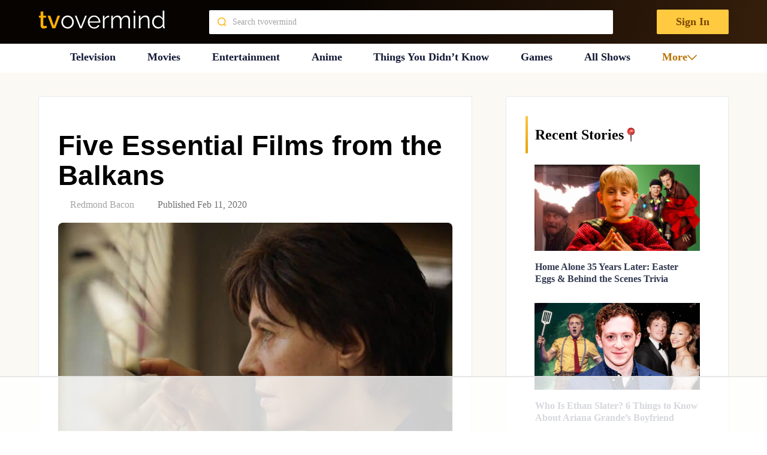

--- FILE ---
content_type: text/html; charset=UTF-8
request_url: https://tvovermind.com/five-essential-films-from-the-balkans/
body_size: 241753
content:
<!DOCTYPE html>
<html class="no-js" dir="ltr" lang="en-US" prefix="og: https://ogp.me/ns#" itemscope itemtype="https://schema.org/BlogPosting">

  <head>
    <meta charset="UTF-8">
    <meta name="viewport" content="width=device-width, initial-scale=1">


    <link rel="preconnect" href="https://ads.adthrive.com">
    <link rel="preload" href="https://tvovermind.com/wp-content/themes/mts_sociallyviral_optimized/fonts/inter/Inter-Regular.woff2" as="font"
      type="font/woff2" crossorigin />
    <link rel="preload" href="https://tvovermind.com/wp-content/themes/mts_sociallyviral_optimized/fonts/inter/Inter-Bold.woff2" as="font"
      type="font/woff2" crossorigin />
    <link rel="preload"
      href="https://tvovermind.com/wp-content/themes/mts_sociallyviral_optimized/fonts/roboto-condensed/roboto-condensed-v27-latin-italic.woff2"
      as="font" type="font/woff2" crossorigin />

    
    <script>!function(){"use strict";var t=new URL(window.location.href),e=Array.from(t.searchParams.entries()).map(t=>`${t[0]}=${t[1]}`);const a=t=>t.replace(/\s/g,""),r=async t=>{const e={sha256Hash:"",sha1Hash:""};if(!("msCrypto"in window)&&"https:"===location.protocol&&"crypto"in window&&"TextEncoder"in window){const a=(new TextEncoder).encode(t),[r,o]=await Promise.all([n("SHA-256",a),n("SHA-1",a)]);e.sha256Hash=r,e.sha1Hash=o}return e},n=async(t,e)=>{const a=await crypto.subtle.digest(t,e);return Array.from(new Uint8Array(a)).map(t=>("00"+t.toString(16)).slice(-2)).join("")};function o(t){let e=!0;return Object.keys(t).forEach(a=>{0===t[a].length&&(e=!1)}),e}function s(){e.splice(i,1);var a="?"+e.join("&")+t.hash;history.replaceState(null,"",a)}for(var i=0;i<e.length;i++){var c="adt_ei",l=decodeURIComponent(e[i]);if(0===l.indexOf(c)){var h=l.split(c+"=")[1];if((t=>{const e=t.match(/((?=([a-zA-Z0-9._!#$%+^&*()[\]<>-]+))\2@[a-zA-Z0-9._-]+\.[a-zA-Z0-9._-]+)/gi);return e?e[0]:""})(a(h.toLowerCase()))){r(h).then(t=>{if(o(t)){var e={value:t,created:Date.now()};localStorage.setItem(c,JSON.stringify(e)),localStorage.setItem("adt_emsrc","url")}s()});break}s();break}}}();
</script><title>Five Essential Films from the Balkans - TVovermind</title>

		<!-- All in One SEO Pro 4.5.8 - aioseo.com -->
		<meta name="description" content="The Balkan region, also known as Southeast Europe, is one of the most diverse in the world, taking in various different ethnicities, cultures and regions. Counting over ten countries and spanning from Slovenia to Western Romania, one can find a huge amount of interesting cinema that is worthy of your time. To celebrate the region," />
		<meta name="robots" content="max-image-preview:large" />
		<link rel="canonical" href="https://tvovermind.com/five-essential-films-from-the-balkans/" />
		<meta name="generator" content="All in One SEO Pro (AIOSEO) 4.5.8" />
		<meta property="og:locale" content="en_US" />
		<meta property="og:site_name" content="TVovermind - TV news, Movie News, Actor Facts, Things You Didn’t Know" />
		<meta property="og:type" content="article" />
		<meta property="og:title" content="Five Essential Films from the Balkans - TVovermind" />
		<meta property="og:description" content="The Balkan region, also known as Southeast Europe, is one of the most diverse in the world, taking in various different ethnicities, cultures and regions. Counting over ten countries and spanning from Slovenia to Western Romania, one can find a huge amount of interesting cinema that is worthy of your time. To celebrate the region," />
		<meta property="og:url" content="https://tvovermind.com/five-essential-films-from-the-balkans/" />
		<meta property="og:image" content="https://tvovermind.com/wp-content/uploads/2020/02/6dcd1d696477f2c0d1a5944f681582bb_XL.jpg" />
		<meta property="og:image:secure_url" content="https://tvovermind.com/wp-content/uploads/2020/02/6dcd1d696477f2c0d1a5944f681582bb_XL.jpg" />
		<meta property="og:image:width" content="900" />
		<meta property="og:image:height" content="599" />
		<meta property="article:published_time" content="2020-02-11T15:00:42+00:00" />
		<meta property="article:modified_time" content="2020-02-10T19:57:51+00:00" />
		<meta property="article:publisher" content="https://www.facebook.com/tvovermind" />
		<meta name="twitter:card" content="summary_large_image" />
		<meta name="twitter:title" content="Five Essential Films from the Balkans - TVovermind" />
		<meta name="twitter:description" content="The Balkan region, also known as Southeast Europe, is one of the most diverse in the world, taking in various different ethnicities, cultures and regions. Counting over ten countries and spanning from Slovenia to Western Romania, one can find a huge amount of interesting cinema that is worthy of your time. To celebrate the region," />
		<meta name="twitter:image" content="https://tvovermind.com/wp-content/uploads/2020/02/6dcd1d696477f2c0d1a5944f681582bb_XL.jpg" />
		<script type="application/ld+json" class="aioseo-schema">
			{"@context":"https:\/\/schema.org","@graph":[{"@type":"Article","@id":"https:\/\/tvovermind.com\/five-essential-films-from-the-balkans\/#article","name":"Five Essential Films from the Balkans - TVovermind","headline":"Five Essential Films from the Balkans","author":{"@id":"https:\/\/tvovermind.com\/author\/redmondbacon\/#author"},"publisher":{"@id":"https:\/\/tvovermind.com\/#organization"},"image":{"@type":"ImageObject","url":"https:\/\/tvovermind.com\/wp-content\/uploads\/2020\/02\/6dcd1d696477f2c0d1a5944f681582bb_XL.jpg","width":900,"height":599,"caption":"Stitches"},"datePublished":"2020-02-11T10:00:42-05:00","dateModified":"2020-02-10T14:57:51-05:00","inLanguage":"en-US","mainEntityOfPage":{"@id":"https:\/\/tvovermind.com\/five-essential-films-from-the-balkans\/#webpage"},"isPartOf":{"@id":"https:\/\/tvovermind.com\/five-essential-films-from-the-balkans\/#webpage"},"articleSection":"Movies"},{"@type":"BreadcrumbList","@id":"https:\/\/tvovermind.com\/five-essential-films-from-the-balkans\/#breadcrumblist","itemListElement":[{"@type":"ListItem","@id":"https:\/\/tvovermind.com\/#listItem","position":1,"name":"Home","item":"https:\/\/tvovermind.com\/","nextItem":"https:\/\/tvovermind.com\/five-essential-films-from-the-balkans\/#listItem"},{"@type":"ListItem","@id":"https:\/\/tvovermind.com\/five-essential-films-from-the-balkans\/#listItem","position":2,"name":"Five Essential Films from the Balkans","previousItem":"https:\/\/tvovermind.com\/#listItem"}]},{"@type":"Organization","@id":"https:\/\/tvovermind.com\/#organization","name":"TVovermind","url":"https:\/\/tvovermind.com\/","sameAs":["https:\/\/www.facebook.com\/tvovermind","https:\/\/www.pinterest.com\/tvovermind\/"]},{"@type":"Person","@id":"https:\/\/tvovermind.com\/author\/redmondbacon\/#author","url":"https:\/\/tvovermind.com\/author\/redmondbacon\/","name":"Redmond Bacon","image":{"@type":"ImageObject","url":"https:\/\/secure.gravatar.com\/avatar\/368f3f27acdc0adacd001a6b93a5bf3d?s=96&d=wavatar&r=pg"}},{"@type":"WebPage","@id":"https:\/\/tvovermind.com\/five-essential-films-from-the-balkans\/#webpage","url":"https:\/\/tvovermind.com\/five-essential-films-from-the-balkans\/","name":"Five Essential Films from the Balkans - TVovermind","description":"The Balkan region, also known as Southeast Europe, is one of the most diverse in the world, taking in various different ethnicities, cultures and regions. Counting over ten countries and spanning from Slovenia to Western Romania, one can find a huge amount of interesting cinema that is worthy of your time. To celebrate the region,","inLanguage":"en-US","isPartOf":{"@id":"https:\/\/tvovermind.com\/#website"},"breadcrumb":{"@id":"https:\/\/tvovermind.com\/five-essential-films-from-the-balkans\/#breadcrumblist"},"author":{"@id":"https:\/\/tvovermind.com\/author\/redmondbacon\/#author"},"creator":{"@id":"https:\/\/tvovermind.com\/author\/redmondbacon\/#author"},"image":{"@type":"ImageObject","url":"https:\/\/tvovermind.com\/wp-content\/uploads\/2020\/02\/6dcd1d696477f2c0d1a5944f681582bb_XL.jpg","@id":"https:\/\/tvovermind.com\/five-essential-films-from-the-balkans\/#mainImage","width":900,"height":599,"caption":"Stitches"},"primaryImageOfPage":{"@id":"https:\/\/tvovermind.com\/five-essential-films-from-the-balkans\/#mainImage"},"datePublished":"2020-02-11T10:00:42-05:00","dateModified":"2020-02-10T14:57:51-05:00"},{"@type":"WebSite","@id":"https:\/\/tvovermind.com\/#website","url":"https:\/\/tvovermind.com\/","name":"TVovermind","description":"TV news, Movie News, Actor Facts, Things You Didn\u2019t Know","inLanguage":"en-US","publisher":{"@id":"https:\/\/tvovermind.com\/#organization"}}]}
		</script>
		<!-- All in One SEO Pro -->

<style data-no-optimize="1" data-cfasync="false">
	.adthrive-ad {
		margin-top: 10px;
		margin-bottom: 10px;
		text-align: center;
		overflow-x: visible;
		clear: both;
		line-height: 0;
	}
	body.archive .adthrive-content {
width: 100%;
}

.adthrive-content {
background-color: #F5F5F5!important;
}

.adthrive-content {
min-height: 250px !important;
}

.adthrive-ad-cls>div, .adthrive-ad-cls>iframe {
flex-basis: auto !important;
}

.adthrive-content iframe {
height: revert-layer !important;
}


/*putting mobile sticky outstream player under mobile nav menu*/
.adthrive-stuck.adthrive-sticky-outstream {
z-index: 8888 !important;
}</style>
<script data-no-optimize="1" data-cfasync="false">
	window.adthriveCLS = {
		enabledLocations: ['Content', 'Recipe'],
		injectedSlots: [],
		injectedFromPlugin: true,
		branch: '8e94f39',bucket: 'prod',			};
	window.adthriveCLS.siteAds = {"betaTester":true,"targeting":[{"value":"5fc7accd35e8c2d3f5e0e93a","key":"siteId"},{"value":"62e276ad8fee3448c7b69f85","key":"organizationId"},{"value":"TVOvermind","key":"siteName"},{"value":"AdThrive Edge","key":"service"},{"value":"on","key":"bidding"},{"value":["Entertainment"],"key":"verticals"}],"siteUrl":"https://tvovermind.com","siteId":"5fc7accd35e8c2d3f5e0e93a","siteName":"TVOvermind","breakpoints":{"tablet":768,"desktop":1024},"cloudflare":null,"adUnits":[{"sequence":1,"targeting":[{"value":["Sidebar"],"key":"location"}],"devices":["desktop"],"name":"Sidebar_1","sticky":false,"location":"Sidebar","dynamic":{"pageSelector":"","spacing":0,"max":1,"lazy":false,"lazyMax":null,"elementSelector":".sidebar .category-posts > li","skip":1,"classNames":[],"position":"afterend","every":1,"enabled":true},"adSizes":[[160,600],[336,280],[320,50],[300,600],[250,250],[1,1],[320,100],[300,1050],[300,50],[300,420],[300,250]],"priority":299,"autosize":true},{"sequence":9,"targeting":[{"value":["Sidebar"],"key":"location"},{"value":true,"key":"sticky"}],"devices":["desktop"],"name":"Sidebar_9","sticky":true,"location":"Sidebar","dynamic":{"pageSelector":"","spacing":0,"max":1,"lazy":false,"lazyMax":null,"elementSelector":".sidebar","skip":0,"classNames":[],"position":"beforeend","every":1,"enabled":true},"adSizes":[[160,600],[336,280],[320,50],[300,600],[250,250],[1,1],[320,100],[300,1050],[300,50],[300,420],[300,250]],"priority":291,"autosize":true},{"sequence":null,"targeting":[{"value":["Content"],"key":"location"}],"devices":["desktop","tablet"],"name":"Content","sticky":false,"location":"Content","dynamic":{"pageSelector":"body.archive","spacing":0,"max":4,"lazy":false,"lazyMax":null,"elementSelector":"article:nth-of-type(4n+2)","skip":0,"classNames":[],"position":"afterend","every":0,"enabled":true},"adSizes":[[728,90],[336,280],[320,50],[468,60],[970,90],[250,250],[1,1],[320,100],[970,250],[1,2],[300,50],[300,300],[552,334],[728,250],[300,250]],"priority":199,"autosize":true},{"sequence":null,"targeting":[{"value":["Content"],"key":"location"}],"devices":["desktop"],"name":"Content","sticky":false,"location":"Content","dynamic":{"pageSelector":"body.search","spacing":0,"max":4,"lazy":false,"lazyMax":null,"elementSelector":"article ","skip":2,"classNames":[],"position":"afterend","every":3,"enabled":true},"adSizes":[[728,90],[336,280],[320,50],[468,60],[970,90],[250,250],[1,1],[320,100],[970,250],[1,2],[300,50],[300,300],[552,334],[728,250],[300,250]],"priority":199,"autosize":true},{"sequence":null,"targeting":[{"value":["Content"],"key":"location"}],"devices":["tablet"],"name":"Content","sticky":false,"location":"Content","dynamic":{"pageSelector":"body.search","spacing":0,"max":4,"lazy":false,"lazyMax":null,"elementSelector":".article > article","skip":1,"classNames":[],"position":"afterend","every":2,"enabled":true},"adSizes":[[728,90],[336,280],[320,50],[468,60],[970,90],[250,250],[1,1],[320,100],[970,250],[1,2],[300,50],[300,300],[552,334],[728,250],[300,250]],"priority":199,"autosize":true},{"sequence":null,"targeting":[{"value":["Content"],"key":"location"}],"devices":["phone"],"name":"Content","sticky":false,"location":"Content","dynamic":{"pageSelector":"body.archive, body.search","spacing":0,"max":4,"lazy":false,"lazyMax":null,"elementSelector":".article > article","skip":1,"classNames":[],"position":"afterend","every":2,"enabled":true},"adSizes":[[728,90],[336,280],[320,50],[468,60],[970,90],[250,250],[1,1],[320,100],[970,250],[1,2],[300,50],[300,300],[552,334],[728,250],[300,250]],"priority":199,"autosize":true},{"sequence":null,"targeting":[{"value":["Content"],"key":"location"}],"devices":["desktop"],"name":"Content","sticky":false,"location":"Content","dynamic":{"pageSelector":"body.single, body.page:not(.home)","spacing":0.5,"max":9,"lazy":true,"lazyMax":90,"elementSelector":".thecontent > p","skip":2,"classNames":[],"position":"afterend","every":1,"enabled":true},"adSizes":[[728,90],[336,280],[320,50],[468,60],[970,90],[250,250],[1,1],[320,100],[970,250],[1,2],[300,50],[300,300],[552,334],[728,250],[300,250]],"priority":199,"autosize":true},{"sequence":null,"targeting":[{"value":["Content"],"key":"location"}],"devices":["tablet"],"name":"Content","sticky":false,"location":"Content","dynamic":{"pageSelector":"body.single, body.page:not(.home)","spacing":0.7,"max":9,"lazy":true,"lazyMax":90,"elementSelector":".thecontent > p","skip":2,"classNames":[],"position":"afterend","every":1,"enabled":true},"adSizes":[[728,90],[336,280],[320,50],[468,60],[970,90],[250,250],[1,1],[320,100],[970,250],[1,2],[300,50],[300,300],[552,334],[728,250],[300,250]],"priority":199,"autosize":true},{"sequence":null,"targeting":[{"value":["Content"],"key":"location"}],"devices":["phone"],"name":"Content","sticky":false,"location":"Content","dynamic":{"pageSelector":"body.single, body.page:not(.home)","spacing":0.6,"max":2,"lazy":true,"lazyMax":97,"elementSelector":".thecontent > p","skip":4,"classNames":[],"position":"afterend","every":1,"enabled":true},"adSizes":[[728,90],[336,280],[320,50],[468,60],[970,90],[250,250],[1,1],[320,100],[970,250],[1,2],[300,50],[300,300],[552,334],[728,250],[300,250]],"priority":199,"autosize":true},{"sequence":null,"targeting":[{"value":["Below Post"],"key":"location"}],"devices":["desktop","tablet","phone"],"name":"Below_Post","sticky":false,"location":"Below Post","dynamic":{"pageSelector":"","spacing":0,"max":0,"lazy":true,"lazyMax":1,"elementSelector":".postauthor","skip":0,"classNames":[],"position":"beforebegin","every":1,"enabled":true},"adSizes":[[728,90],[336,280],[320,50],[468,60],[250,250],[1,1],[320,100],[300,250],[970,250],[728,250]],"priority":99,"autosize":true},{"sequence":null,"targeting":[{"value":["Footer"],"key":"location"},{"value":true,"key":"sticky"}],"devices":["tablet","phone","desktop"],"name":"Footer","sticky":true,"location":"Footer","dynamic":{"pageSelector":"body.single:not(.postid-346717), body.page, body.home, body.archive","spacing":0,"max":1,"lazy":false,"lazyMax":null,"elementSelector":"body","skip":0,"classNames":[],"position":"beforeend","every":1,"enabled":true},"adSizes":[[320,50],[320,100],[728,90],[970,90],[468,60],[1,1],[300,50]],"priority":-1,"autosize":true}],"adDensityLayout":{"mobile":{"adDensity":0.3,"onePerViewport":false},"pageOverrides":[{"mobile":{"adDensity":0.3,"onePerViewport":false},"pageSelector":"body.home, body.archive, body.search","desktop":{"adDensity":0.26,"onePerViewport":false}}],"desktop":{"adDensity":0.3,"onePerViewport":false}},"adDensityEnabled":true,"siteExperiments":[],"adTypes":{"sponsorTileDesktop":true,"interscrollerDesktop":true,"nativeBelowPostDesktop":true,"miniscroller":true,"largeFormatsMobile":true,"nativeMobileContent":true,"inRecipeRecommendationMobile":true,"nativeMobileRecipe":true,"sponsorTileMobile":true,"expandableCatalogAdsMobile":true,"frameAdsMobile":true,"outstreamMobile":true,"nativeHeaderMobile":true,"frameAdsDesktop":true,"inRecipeRecommendationDesktop":true,"expandableFooterDesktop":true,"nativeDesktopContent":true,"outstreamDesktop":true,"animatedFooter":true,"skylineHeader":false,"expandableFooter":true,"nativeDesktopSidebar":true,"videoFootersMobile":true,"videoFootersDesktop":true,"interscroller":true,"nativeDesktopRecipe":true,"nativeHeaderDesktop":true,"nativeBelowPostMobile":true,"expandableCatalogAdsDesktop":true,"largeFormatsDesktop":true},"adOptions":{"theTradeDesk":true,"undertone":true,"sidebarConfig":{"dynamicStickySidebar":{"minHeight":1800,"enabled":true,"blockedSelectors":[]}},"footerCloseButton":false,"teads":true,"seedtag":true,"pmp":true,"thirtyThreeAcross":true,"sharethrough":true,"optimizeVideoPlayersForEarnings":true,"removeVideoTitleWrapper":true,"pubMatic":true,"chicory":false,"infiniteScroll":false,"longerVideoAdPod":true,"yahoossp":true,"stickyContainerConfig":{"recipe":{"minHeight":null,"enabled":false},"recipeDesktop":{"minHeight":400,"enabled":false},"blockedSelectors":[],"content":{"minHeight":null,"enabled":false},"recipeMobile":{"minHeight":400,"enabled":false}},"gatedPrint":{"siteEmailServiceProviderId":null,"defaultOptIn":false,"enabled":false,"newsletterPromptEnabled":false},"yieldmo":true,"footerSelector":"","amazonUAM":true,"gamMCMEnabled":true,"gamMCMChildNetworkCode":"46481815","rubicon":true,"conversant":true,"openx":true,"customCreativeEnabled":true,"mobileHeaderHeight":1,"secColor":"#000000","unruly":true,"mediaGrid":true,"bRealTime":true,"adInViewTime":null,"gumgum":true,"comscoreFooter":true,"desktopInterstitial":false,"amx":true,"footerCloseButtonDesktop":false,"ozone":true,"isAutoOptimized":true,"comscoreTAL":true,"targetaff":true,"bgColor":"#FFFFFF","advancePlaylistOptions":{"playlistPlayer":{"enabled":true},"relatedPlayer":{"enabled":true,"applyToFirst":true}},"kargo":true,"liveRampATS":true,"footerCloseButtonMobile":false,"interstitialBlockedPageSelectors":"","prioritizeShorterVideoAds":true,"allowSmallerAdSizes":true,"comscore":"General","blis":true,"wakeLock":{"desktopEnabled":true,"mobileValue":15,"mobileEnabled":true,"desktopValue":30},"mobileInterstitial":true,"tripleLift":true,"sensitiveCategories":["alc","ast","cbd","conl","cosm","dat","drg","gamc","gamv","pol","rel","sst","ssr","srh","ske","tob","wtl"],"liveRamp":true,"adthriveEmailIdentity":true,"criteo":true,"nativo":true,"infiniteScrollOptions":{"selector":"","heightThreshold":0},"dynamicContentSlotLazyLoading":true,"clsOptimizedAds":true,"ogury":true,"verticals":["Entertainment"],"inImage":false,"stackadapt":true,"usCMP":{"enabled":false,"regions":[]},"advancePlaylist":true,"medianet":true,"delayLoading":true,"inImageZone":null,"appNexus":true,"rise":true,"liveRampId":"","infiniteScrollRefresh":false,"indexExchange":true},"thirdPartySiteConfig":{"partners":{"discounts":[]}},"featureRollouts":{"erp":{"featureRolloutId":19,"data":null,"enabled":false}},"videoPlayers":{"contextual":{"autoplayCollapsibleEnabled":true,"overrideEmbedLocation":false,"defaultPlayerType":"static"},"videoEmbed":"div","footerSelector":"#site-footer","contentSpecificPlaylists":[],"players":[{"playlistId":"l6YLgLqL","pageSelector":"body.single","devices":["desktop"],"description":"","skip":1,"title":"Latest Videos","type":"stickyPlaylist","enabled":false,"footerSelector":"#site-footer","formattedType":"Sticky Playlist","elementSelector":".thecontent > p","id":4070755,"position":"afterend","saveVideoCloseState":false,"shuffle":true,"mobileHeaderSelector":null,"playerId":"qBYU4x4w","isCompleted":true},{"playlistId":"l6YLgLqL","pageSelector":"body.single","devices":["mobile"],"mobileLocation":"top-center","description":"","skip":1,"title":"Latest Videos","type":"stickyPlaylist","enabled":false,"footerSelector":"#site-footer","formattedType":"Sticky Playlist","elementSelector":".thecontent > p","id":4070756,"position":"afterend","saveVideoCloseState":false,"shuffle":true,"mobileHeaderSelector":null,"playerId":"qBYU4x4w","isCompleted":true},{"playlistId":"","pageSelector":"","devices":["mobile"],"mobileLocation":"top-center","description":"","skip":1,"title":"Sticky related player - mobile","type":"stickyRelated","enabled":false,"formattedType":"Sticky Related","elementSelector":".thecontent > p","id":4070754,"position":"afterend","saveVideoCloseState":false,"shuffle":false,"mobileHeaderSelector":null,"playerId":"yoNCl4O5"},{"devices":["desktop","mobile"],"formattedType":"Stationary Related","description":"","id":4070752,"title":"Stationary related player - desktop and mobile","type":"stationaryRelated","enabled":false,"playerId":"yoNCl4O5"},{"playlistId":"","pageSelector":"","devices":["desktop"],"description":"","skip":1,"title":"Sticky related player - desktop","type":"stickyRelated","enabled":false,"formattedType":"Sticky Related","elementSelector":".thecontent > p","id":4070753,"position":"afterend","saveVideoCloseState":false,"shuffle":false,"mobileHeaderSelector":null,"playerId":"yoNCl4O5"}],"partners":{"theTradeDesk":true,"unruly":true,"mediaGrid":true,"undertone":true,"gumgum":true,"seedtag":true,"amx":true,"ozone":true,"pmp":true,"kargo":true,"stickyOutstream":{"desktop":{"enabled":true},"blockedPageSelectors":"","mobileLocation":"bottom-left","allowOnHomepage":false,"mobile":{"enabled":true},"saveVideoCloseState":false,"mobileHeaderSelector":"","allowForPageWithStickyPlayer":{"enabled":true}},"sharethrough":true,"blis":true,"tripleLift":true,"pubMatic":true,"criteo":true,"yahoossp":true,"nativo":true,"stackadapt":true,"yieldmo":true,"amazonUAM":true,"medianet":true,"rubicon":true,"appNexus":true,"rise":true,"openx":true,"indexExchange":true}}};</script>

<script data-no-optimize="1" data-cfasync="false">
(function(w, d) {
	w.adthrive = w.adthrive || {};
	w.adthrive.cmd = w.adthrive.cmd || [];
	w.adthrive.plugin = 'adthrive-ads-3.5.6';
	w.adthrive.host = 'ads.adthrive.com';
	w.adthrive.integration = 'plugin';

	var commitParam = (w.adthriveCLS && w.adthriveCLS.bucket !== 'prod' && w.adthriveCLS.branch) ? '&commit=' + w.adthriveCLS.branch : '';

	var s = d.createElement('script');
	s.async = true;
	s.referrerpolicy='no-referrer-when-downgrade';
	s.src = 'https://' + w.adthrive.host + '/sites/5fc7accd35e8c2d3f5e0e93a/ads.min.js?referrer=' + w.encodeURIComponent(w.location.href) + commitParam + '&cb=' + (Math.floor(Math.random() * 100) + 1) + '';
	var n = d.getElementsByTagName('script')[0];
	n.parentNode.insertBefore(s, n);
})(window, document);
</script>
<link rel="dns-prefetch" href="https://ads.adthrive.com/"><link rel="preconnect" href="https://ads.adthrive.com/"><link rel="preconnect" href="https://ads.adthrive.com/" crossorigin><script type="text/javascript">document.documentElement.className = document.documentElement.className.replace( /\bno-js\b/,'js' );</script><link rel='dns-prefetch' href='//tvovermind.com' />
<link rel='stylesheet' id='contact-form-7-css' href='https://tvovermind.com/wp-content/plugins/contact-form-7/includes/css/styles.css?ver=5.9.2' type='text/css' media='all' />
<link rel='stylesheet' id='wpa-css-css' href='https://tvovermind.com/wp-content/plugins/honeypot/includes/css/wpa.css?ver=2.2.02' type='text/css' media='all' />
<link rel='preload' as='style' onload="this.onload=null;this.rel='stylesheet'" id='theme-styles-css' href='https://tvovermind.com/wp-content/themes/mts_sociallyviral_optimized/css/style.min.css?ver=1766068038' type='text/css' media='all' />
<link rel='stylesheet' id='single-styles-css' href='https://tvovermind.com/wp-content/themes/mts_sociallyviral_optimized/css/single-post.css?ver=6.5.7' type='text/css' media='all' />
<link rel='stylesheet' id='splide-styles-css' href='https://tvovermind.com/wp-content/themes/mts_sociallyviral_optimized/css/splide.min.css?ver=3.6.12' type='text/css' media='all' />
<link rel='stylesheet' id='heateor_sss_frontend_css-css' href='https://tvovermind.com/wp-content/plugins/sassy-social-share/public/css/sassy-social-share-public.css?ver=3.3.64' type='text/css' media='all' />
<style id='heateor_sss_frontend_css-inline-css' type='text/css'>
.heateor_sss_button_instagram span.heateor_sss_svg,a.heateor_sss_instagram span.heateor_sss_svg{background:radial-gradient(circle at 30% 107%,#fdf497 0,#fdf497 5%,#fd5949 45%,#d6249f 60%,#285aeb 90%)}.heateor_sss_horizontal_sharing .heateor_sss_svg,.heateor_sss_standard_follow_icons_container .heateor_sss_svg{color:#fff;border-width:0px;border-style:solid;border-color:transparent}.heateor_sss_horizontal_sharing .heateorSssTCBackground{color:#666}.heateor_sss_horizontal_sharing span.heateor_sss_svg:hover,.heateor_sss_standard_follow_icons_container span.heateor_sss_svg:hover{border-color:transparent;}.heateor_sss_vertical_sharing span.heateor_sss_svg,.heateor_sss_floating_follow_icons_container span.heateor_sss_svg{color:#fff;border-width:0px;border-style:solid;border-color:transparent;}.heateor_sss_vertical_sharing .heateorSssTCBackground{color:#666;}.heateor_sss_vertical_sharing span.heateor_sss_svg:hover,.heateor_sss_floating_follow_icons_container span.heateor_sss_svg:hover{border-color:transparent;}@media screen and (max-width:783px) {.heateor_sss_vertical_sharing{display:none!important}}
</style>
<link rel='stylesheet' id='font-awesome-css' href='https://tvovermind.com/wp-content/plugins/popup-anything-on-click/assets/css/font-awesome.min.css?ver=2.8.1' type='text/css' media='all' />
<link rel='stylesheet' id='popupaoc-public-style-css' href='https://tvovermind.com/wp-content/plugins/popup-anything-on-click/assets/css/popupaoc-public.css?ver=2.8.1' type='text/css' media='all' />
<script type="text/javascript" src="https://tvovermind.com/wp-includes/js/jquery/jquery.min.js?ver=3.7.1" id="jquery-core-js"></script>

<!-- OG: 3.3.0 -->
<meta property="og:image" content="https://tvovermind.com/wp-content/uploads/2020/02/6dcd1d696477f2c0d1a5944f681582bb_XL.jpg"><meta property="og:image:secure_url" content="https://tvovermind.com/wp-content/uploads/2020/02/6dcd1d696477f2c0d1a5944f681582bb_XL.jpg"><meta property="og:image:width" content="900"><meta property="og:image:height" content="599"><meta property="og:image:alt" content="Stitches"><meta property="og:image:type" content="image/jpeg"><meta property="og:description" content="The Balkan region, also known as Southeast Europe, is one of the most diverse in the world, taking in various different ethnicities, cultures and regions. Counting over ten countries and spanning from Slovenia to Western Romania, one can find a huge amount of interesting cinema that is worthy of your time. To celebrate the region,..."><meta property="og:type" content="article"><meta property="og:locale" content="en_US"><meta property="og:site_name" content="TVovermind"><meta property="og:title" content="Five Essential Films from the Balkans"><meta property="og:url" content="https://tvovermind.com/five-essential-films-from-the-balkans/"><meta property="og:updated_time" content="2020-02-10T14:57:51-05:00">
<meta property="article:published_time" content="2020-02-11T15:00:42+00:00"><meta property="article:modified_time" content="2020-02-10T19:57:51+00:00"><meta property="article:section" content="Movies"><meta property="article:author:first_name" content="Redmond"><meta property="article:author:last_name" content="Bacon"><meta property="article:author:username" content="Redmond Bacon">
<meta property="twitter:partner" content="ogwp"><meta property="twitter:card" content="summary_large_image"><meta property="twitter:image" content="https://tvovermind.com/wp-content/uploads/2020/02/6dcd1d696477f2c0d1a5944f681582bb_XL.jpg"><meta property="twitter:image:alt" content="Stitches"><meta property="twitter:title" content="Five Essential Films from the Balkans"><meta property="twitter:description" content="The Balkan region, also known as Southeast Europe, is one of the most diverse in the world, taking in various different ethnicities, cultures and regions. Counting over ten countries and spanning..."><meta property="twitter:url" content="https://tvovermind.com/five-essential-films-from-the-balkans/">
<meta itemprop="image" content="https://tvovermind.com/wp-content/uploads/2020/02/6dcd1d696477f2c0d1a5944f681582bb_XL.jpg"><meta itemprop="name" content="Five Essential Films from the Balkans"><meta itemprop="description" content="The Balkan region, also known as Southeast Europe, is one of the most diverse in the world, taking in various different ethnicities, cultures and regions. Counting over ten countries and spanning from Slovenia to Western Romania, one can find a huge amount of interesting cinema that is worthy of your time. To celebrate the region,..."><meta itemprop="datePublished" content="2020-02-11"><meta itemprop="dateModified" content="2020-02-10T19:57:51+00:00"><meta itemprop="author" content="Redmond Bacon">
<meta property="profile:first_name" content="Redmond"><meta property="profile:last_name" content="Bacon"><meta property="profile:username" content="Redmond Bacon">
<!-- /OG -->

<link rel="https://api.w.org/" href="https://tvovermind.com/wp-json/" /><link rel="alternate" type="application/json" href="https://tvovermind.com/wp-json/wp/v2/posts/429796" /><link rel="EditURI" type="application/rsd+xml" title="RSD" href="https://tvovermind.com/xmlrpc.php?rsd" />
<meta name="generator" content="WordPress 6.5.7" />
<link rel='shortlink' href='https://tvovermind.com/?p=429796' />
<link rel="alternate" type="application/json+oembed" href="https://tvovermind.com/wp-json/oembed/1.0/embed?url=https%3A%2F%2Ftvovermind.com%2Ffive-essential-films-from-the-balkans%2F" />
<link rel="alternate" type="text/xml+oembed" href="https://tvovermind.com/wp-json/oembed/1.0/embed?url=https%3A%2F%2Ftvovermind.com%2Ffive-essential-films-from-the-balkans%2F&#038;format=xml" />
<link rel="icon" href="https://tvovermind.com/wp-content/uploads/2023/02/cropped-Artboard-1-2-2-32x32.png" sizes="32x32" />
<link rel="icon" href="https://tvovermind.com/wp-content/uploads/2023/02/cropped-Artboard-1-2-2-192x192.png" sizes="192x192" />
<link rel="apple-touch-icon" href="https://tvovermind.com/wp-content/uploads/2023/02/cropped-Artboard-1-2-2-180x180.png" />
<meta name="msapplication-TileImage" content="https://tvovermind.com/wp-content/uploads/2023/02/cropped-Artboard-1-2-2-270x270.png" />
<script data-no-optimize='1' data-cfasync='false' id='cls-disable-ads-8e94f39'>var cls_disable_ads=(function(e){window.adthriveCLS.buildDate=`2026-01-20`;var t=(e,t)=>()=>(t||e((t={exports:{}}).exports,t),t.exports),n=t(((e,t)=>{var n=function(e){return e&&e.Math===Math&&e};t.exports=n(typeof globalThis==`object`&&globalThis)||n(typeof window==`object`&&window)||n(typeof self==`object`&&self)||n(typeof global==`object`&&global)||n(typeof e==`object`&&e)||(function(){return this})()||Function(`return this`)()})),r=t(((e,t)=>{t.exports=function(e){try{return!!e()}catch(e){return!0}}})),i=t(((e,t)=>{t.exports=!r()(function(){return Object.defineProperty({},1,{get:function(){return 7}})[1]!==7})})),a=t(((e,t)=>{t.exports=!r()(function(){var e=(function(){}).bind();return typeof e!=`function`||e.hasOwnProperty(`prototype`)})})),o=t(((e,t)=>{var n=a(),r=Function.prototype.call;t.exports=n?r.bind(r):function(){return r.apply(r,arguments)}})),s=t((e=>{var t={}.propertyIsEnumerable,n=Object.getOwnPropertyDescriptor;e.f=n&&!t.call({1:2},1)?function(e){var t=n(this,e);return!!t&&t.enumerable}:t})),c=t(((e,t)=>{t.exports=function(e,t){return{enumerable:!(e&1),configurable:!(e&2),writable:!(e&4),value:t}}})),l=t(((e,t)=>{var n=a(),r=Function.prototype,i=r.call,o=n&&r.bind.bind(i,i);t.exports=n?o:function(e){return function(){return i.apply(e,arguments)}}})),u=t(((e,t)=>{var n=l(),r=n({}.toString),i=n(``.slice);t.exports=function(e){return i(r(e),8,-1)}})),d=t(((e,t)=>{var n=l(),i=r(),a=u(),o=Object,s=n(``.split);t.exports=i(function(){return!o(`z`).propertyIsEnumerable(0)})?function(e){return a(e)===`String`?s(e,``):o(e)}:o})),f=t(((e,t)=>{t.exports=function(e){return e==null}})),p=t(((e,t)=>{var n=f(),r=TypeError;t.exports=function(e){if(n(e))throw new r(`Can't call method on `+e);return e}})),m=t(((e,t)=>{var n=d(),r=p();t.exports=function(e){return n(r(e))}})),h=t(((e,t)=>{var n=typeof document==`object`&&document.all;t.exports=n===void 0&&n!==void 0?function(e){return typeof e==`function`||e===n}:function(e){return typeof e==`function`}})),g=t(((e,t)=>{var n=h();t.exports=function(e){return typeof e==`object`?e!==null:n(e)}})),_=t(((e,t)=>{var r=n(),i=h(),a=function(e){return i(e)?e:void 0};t.exports=function(e,t){return arguments.length<2?a(r[e]):r[e]&&r[e][t]}})),v=t(((e,t)=>{t.exports=l()({}.isPrototypeOf)})),y=t(((e,t)=>{t.exports=typeof navigator<`u`&&String(navigator.userAgent)||``})),b=t(((e,t)=>{var r=n(),i=y(),a=r.process,o=r.Deno,s=a&&a.versions||o&&o.version,c=s&&s.v8,l,u;c&&(l=c.split(`.`),u=l[0]>0&&l[0]<4?1:+(l[0]+l[1])),!u&&i&&(l=i.match(/Edge\/(\d+)/),(!l||l[1]>=74)&&(l=i.match(/Chrome\/(\d+)/),l&&(u=+l[1]))),t.exports=u})),x=t(((e,t)=>{var i=b(),a=r(),o=n().String;t.exports=!!Object.getOwnPropertySymbols&&!a(function(){var e=Symbol(`symbol detection`);return!o(e)||!(Object(e)instanceof Symbol)||!Symbol.sham&&i&&i<41})})),S=t(((e,t)=>{t.exports=x()&&!Symbol.sham&&typeof Symbol.iterator==`symbol`})),C=t(((e,t)=>{var n=_(),r=h(),i=v(),a=S(),o=Object;t.exports=a?function(e){return typeof e==`symbol`}:function(e){var t=n(`Symbol`);return r(t)&&i(t.prototype,o(e))}})),ee=t(((e,t)=>{var n=String;t.exports=function(e){try{return n(e)}catch(e){return`Object`}}})),te=t(((e,t)=>{var n=h(),r=ee(),i=TypeError;t.exports=function(e){if(n(e))return e;throw new i(r(e)+` is not a function`)}})),ne=t(((e,t)=>{var n=te(),r=f();t.exports=function(e,t){var i=e[t];return r(i)?void 0:n(i)}})),re=t(((e,t)=>{var n=o(),r=h(),i=g(),a=TypeError;t.exports=function(e,t){var o,s;if(t===`string`&&r(o=e.toString)&&!i(s=n(o,e))||r(o=e.valueOf)&&!i(s=n(o,e))||t!==`string`&&r(o=e.toString)&&!i(s=n(o,e)))return s;throw new a(`Can't convert object to primitive value`)}})),ie=t(((e,t)=>{t.exports=!1})),w=t(((e,t)=>{var r=n(),i=Object.defineProperty;t.exports=function(e,t){try{i(r,e,{value:t,configurable:!0,writable:!0})}catch(n){r[e]=t}return t}})),T=t(((e,t)=>{var r=ie(),i=n(),a=w(),o=`__core-js_shared__`,s=t.exports=i[o]||a(o,{});(s.versions||(s.versions=[])).push({version:`3.36.1`,mode:r?`pure`:`global`,copyright:`© 2014-2024 Denis Pushkarev (zloirock.ru)`,license:`https://github.com/zloirock/core-js/blob/v3.36.1/LICENSE`,source:`https://github.com/zloirock/core-js`})})),E=t(((e,t)=>{var n=T();t.exports=function(e,t){return n[e]||(n[e]=t||{})}})),D=t(((e,t)=>{var n=p(),r=Object;t.exports=function(e){return r(n(e))}})),O=t(((e,t)=>{var n=l(),r=D(),i=n({}.hasOwnProperty);t.exports=Object.hasOwn||function(e,t){return i(r(e),t)}})),ae=t(((e,t)=>{var n=l(),r=0,i=Math.random(),a=n(1 .toString);t.exports=function(e){return`Symbol(`+(e===void 0?``:e)+`)_`+a(++r+i,36)}})),k=t(((e,t)=>{var r=n(),i=E(),a=O(),o=ae(),s=x(),c=S(),l=r.Symbol,u=i(`wks`),d=c?l.for||l:l&&l.withoutSetter||o;t.exports=function(e){return a(u,e)||(u[e]=s&&a(l,e)?l[e]:d(`Symbol.`+e)),u[e]}})),oe=t(((e,t)=>{var n=o(),r=g(),i=C(),a=ne(),s=re(),c=k(),l=TypeError,u=c(`toPrimitive`);t.exports=function(e,t){if(!r(e)||i(e))return e;var o=a(e,u),c;if(o){if(t===void 0&&(t=`default`),c=n(o,e,t),!r(c)||i(c))return c;throw new l(`Can't convert object to primitive value`)}return t===void 0&&(t=`number`),s(e,t)}})),A=t(((e,t)=>{var n=oe(),r=C();t.exports=function(e){var t=n(e,`string`);return r(t)?t:t+``}})),j=t(((e,t)=>{var r=n(),i=g(),a=r.document,o=i(a)&&i(a.createElement);t.exports=function(e){return o?a.createElement(e):{}}})),M=t(((e,t)=>{var n=i(),a=r(),o=j();t.exports=!n&&!a(function(){return Object.defineProperty(o(`div`),`a`,{get:function(){return 7}}).a!==7})})),N=t((e=>{var t=i(),n=o(),r=s(),a=c(),l=m(),u=A(),d=O(),f=M(),p=Object.getOwnPropertyDescriptor;e.f=t?p:function(e,t){if(e=l(e),t=u(t),f)try{return p(e,t)}catch(e){}if(d(e,t))return a(!n(r.f,e,t),e[t])}})),P=t(((e,t)=>{var n=i(),a=r();t.exports=n&&a(function(){return Object.defineProperty(function(){},`prototype`,{value:42,writable:!1}).prototype!==42})})),F=t(((e,t)=>{var n=g(),r=String,i=TypeError;t.exports=function(e){if(n(e))return e;throw new i(r(e)+` is not an object`)}})),I=t((e=>{var t=i(),n=M(),r=P(),a=F(),o=A(),s=TypeError,c=Object.defineProperty,l=Object.getOwnPropertyDescriptor,u=`enumerable`,d=`configurable`,f=`writable`;e.f=t?r?function(e,t,n){if(a(e),t=o(t),a(n),typeof e==`function`&&t===`prototype`&&`value`in n&&f in n&&!n[f]){var r=l(e,t);r&&r[f]&&(e[t]=n.value,n={configurable:d in n?n[d]:r[d],enumerable:u in n?n[u]:r[u],writable:!1})}return c(e,t,n)}:c:function(e,t,r){if(a(e),t=o(t),a(r),n)try{return c(e,t,r)}catch(e){}if(`get`in r||`set`in r)throw new s(`Accessors not supported`);return`value`in r&&(e[t]=r.value),e}})),L=t(((e,t)=>{var n=i(),r=I(),a=c();t.exports=n?function(e,t,n){return r.f(e,t,a(1,n))}:function(e,t,n){return e[t]=n,e}})),se=t(((e,t)=>{var n=i(),r=O(),a=Function.prototype,o=n&&Object.getOwnPropertyDescriptor,s=r(a,`name`);t.exports={EXISTS:s,PROPER:s&&(function(){}).name===`something`,CONFIGURABLE:s&&(!n||n&&o(a,`name`).configurable)}})),ce=t(((e,t)=>{var n=l(),r=h(),i=T(),a=n(Function.toString);r(i.inspectSource)||(i.inspectSource=function(e){return a(e)}),t.exports=i.inspectSource})),le=t(((e,t)=>{var r=n(),i=h(),a=r.WeakMap;t.exports=i(a)&&/native code/.test(String(a))})),R=t(((e,t)=>{var n=E(),r=ae(),i=n(`keys`);t.exports=function(e){return i[e]||(i[e]=r(e))}})),z=t(((e,t)=>{t.exports={}})),ue=t(((e,t)=>{var r=le(),i=n(),a=g(),o=L(),s=O(),c=T(),l=R(),u=z(),d=`Object already initialized`,f=i.TypeError,p=i.WeakMap,m,h,_,v=function(e){return _(e)?h(e):m(e,{})},y=function(e){return function(t){var n;if(!a(t)||(n=h(t)).type!==e)throw new f(`Incompatible receiver, `+e+` required`);return n}};if(r||c.state){var b=c.state||(c.state=new p);b.get=b.get,b.has=b.has,b.set=b.set,m=function(e,t){if(b.has(e))throw new f(d);return t.facade=e,b.set(e,t),t},h=function(e){return b.get(e)||{}},_=function(e){return b.has(e)}}else{var x=l(`state`);u[x]=!0,m=function(e,t){if(s(e,x))throw new f(d);return t.facade=e,o(e,x,t),t},h=function(e){return s(e,x)?e[x]:{}},_=function(e){return s(e,x)}}t.exports={set:m,get:h,has:_,enforce:v,getterFor:y}})),de=t(((e,t)=>{var n=l(),a=r(),o=h(),s=O(),c=i(),u=se().CONFIGURABLE,d=ce(),f=ue(),p=f.enforce,m=f.get,g=String,_=Object.defineProperty,v=n(``.slice),y=n(``.replace),b=n([].join),x=c&&!a(function(){return _(function(){},`length`,{value:8}).length!==8}),S=String(String).split(`String`),C=t.exports=function(e,t,n){v(g(t),0,7)===`Symbol(`&&(t=`[`+y(g(t),/^Symbol\(([^)]*)\).*$/,`$1`)+`]`),n&&n.getter&&(t=`get `+t),n&&n.setter&&(t=`set `+t),(!s(e,`name`)||u&&e.name!==t)&&(c?_(e,`name`,{value:t,configurable:!0}):e.name=t),x&&n&&s(n,`arity`)&&e.length!==n.arity&&_(e,`length`,{value:n.arity});try{n&&s(n,`constructor`)&&n.constructor?c&&_(e,`prototype`,{writable:!1}):e.prototype&&(e.prototype=void 0)}catch(e){}var r=p(e);return s(r,`source`)||(r.source=b(S,typeof t==`string`?t:``)),e};Function.prototype.toString=C(function(){return o(this)&&m(this).source||d(this)},`toString`)})),fe=t(((e,t)=>{var n=h(),r=I(),i=de(),a=w();t.exports=function(e,t,o,s){s||(s={});var c=s.enumerable,l=s.name===void 0?t:s.name;if(n(o)&&i(o,l,s),s.global)c?e[t]=o:a(t,o);else{try{s.unsafe?e[t]&&(c=!0):delete e[t]}catch(e){}c?e[t]=o:r.f(e,t,{value:o,enumerable:!1,configurable:!s.nonConfigurable,writable:!s.nonWritable})}return e}})),pe=t(((e,t)=>{var n=Math.ceil,r=Math.floor;t.exports=Math.trunc||function(e){var t=+e;return(t>0?r:n)(t)}})),B=t(((e,t)=>{var n=pe();t.exports=function(e){var t=+e;return t!==t||t===0?0:n(t)}})),me=t(((e,t)=>{var n=B(),r=Math.max,i=Math.min;t.exports=function(e,t){var a=n(e);return a<0?r(a+t,0):i(a,t)}})),he=t(((e,t)=>{var n=B(),r=Math.min;t.exports=function(e){var t=n(e);return t>0?r(t,9007199254740991):0}})),ge=t(((e,t)=>{var n=he();t.exports=function(e){return n(e.length)}})),V=t(((e,t)=>{var n=m(),r=me(),i=ge(),a=function(e){return function(t,a,o){var s=n(t),c=i(s);if(c===0)return!e&&-1;var l=r(o,c),u;if(e&&a!==a){for(;c>l;)if(u=s[l++],u!==u)return!0}else for(;c>l;l++)if((e||l in s)&&s[l]===a)return e||l||0;return!e&&-1}};t.exports={includes:a(!0),indexOf:a(!1)}})),H=t(((e,t)=>{var n=l(),r=O(),i=m(),a=V().indexOf,o=z(),s=n([].push);t.exports=function(e,t){var n=i(e),c=0,l=[],u;for(u in n)!r(o,u)&&r(n,u)&&s(l,u);for(;t.length>c;)r(n,u=t[c++])&&(~a(l,u)||s(l,u));return l}})),U=t(((e,t)=>{t.exports=[`constructor`,`hasOwnProperty`,`isPrototypeOf`,`propertyIsEnumerable`,`toLocaleString`,`toString`,`valueOf`]})),_e=t((e=>{var t=H(),n=U().concat(`length`,`prototype`);e.f=Object.getOwnPropertyNames||function(e){return t(e,n)}})),ve=t((e=>{e.f=Object.getOwnPropertySymbols})),W=t(((e,t)=>{var n=_(),r=l(),i=_e(),a=ve(),o=F(),s=r([].concat);t.exports=n(`Reflect`,`ownKeys`)||function(e){var t=i.f(o(e)),n=a.f;return n?s(t,n(e)):t}})),ye=t(((e,t)=>{var n=O(),r=W(),i=N(),a=I();t.exports=function(e,t,o){for(var s=r(t),c=a.f,l=i.f,u=0;u<s.length;u++){var d=s[u];!n(e,d)&&!(o&&n(o,d))&&c(e,d,l(t,d))}}})),be=t(((e,t)=>{var n=r(),i=h(),a=/#|\.prototype\./,o=function(e,t){var r=c[s(e)];return r===u?!0:r===l?!1:i(t)?n(t):!!t},s=o.normalize=function(e){return String(e).replace(a,`.`).toLowerCase()},c=o.data={},l=o.NATIVE=`N`,u=o.POLYFILL=`P`;t.exports=o})),G=t(((e,t)=>{var r=n(),i=N().f,a=L(),o=fe(),s=w(),c=ye(),l=be();t.exports=function(e,t){var n=e.target,u=e.global,d=e.stat,f,p=u?r:d?r[n]||s(n,{}):r[n]&&r[n].prototype,m,h,g,_;if(p)for(m in t){if(g=t[m],e.dontCallGetSet?(_=i(p,m),h=_&&_.value):h=p[m],f=l(u?m:n+(d?`.`:`#`)+m,e.forced),!f&&h!==void 0){if(typeof g==typeof h)continue;c(g,h)}(e.sham||h&&h.sham)&&a(g,`sham`,!0),o(p,m,g,e)}}})),K=t(((e,t)=>{var n=H(),r=U();t.exports=Object.keys||function(e){return n(e,r)}})),xe=t((e=>{var t=i(),n=P(),r=I(),a=F(),o=m(),s=K();e.f=t&&!n?Object.defineProperties:function(e,t){a(e);for(var n=o(t),i=s(t),c=i.length,l=0,u;c>l;)r.f(e,u=i[l++],n[u]);return e}})),Se=t(((e,t)=>{t.exports=_()(`document`,`documentElement`)})),Ce=t(((e,t)=>{var n=F(),r=xe(),i=U(),a=z(),o=Se(),s=j(),c=R(),l=`>`,u=`<`,d=`prototype`,f=`script`,p=c(`IE_PROTO`),m=function(){},h=function(e){return u+f+l+e+u+`/`+f+l},g=function(e){e.write(h(``)),e.close();var t=e.parentWindow.Object;return e=null,t},_=function(){var e=s(`iframe`),t=`java`+f+`:`,n;return e.style.display=`none`,o.appendChild(e),e.src=String(t),n=e.contentWindow.document,n.open(),n.write(h(`document.F=Object`)),n.close(),n.F},v,y=function(){try{v=new ActiveXObject(`htmlfile`)}catch(e){}y=typeof document<`u`?document.domain&&v?g(v):_():g(v);for(var e=i.length;e--;)delete y[d][i[e]];return y()};a[p]=!0,t.exports=Object.create||function(e,t){var i;return e===null?i=y():(m[d]=n(e),i=new m,m[d]=null,i[p]=e),t===void 0?i:r.f(i,t)}})),we=t(((e,t)=>{var n=k(),r=Ce(),i=I().f,a=n(`unscopables`),o=Array.prototype;o[a]===void 0&&i(o,a,{configurable:!0,value:r(null)}),t.exports=function(e){o[a][e]=!0}})),Te=t((()=>{var e=G(),t=V().includes,n=r(),i=we();e({target:`Array`,proto:!0,forced:n(function(){return![,].includes()})},{includes:function(e){return t(this,e,arguments.length>1?arguments[1]:void 0)}}),i(`includes`)})),Ee=t(((e,t)=>{var r=n(),i=l();t.exports=function(e,t){return i(r[e].prototype[t])}})),De=t(((e,t)=>{Te(),t.exports=Ee()(`Array`,`includes`)})),Oe=t(((e,t)=>{t.exports=!r()(function(){function e(){}return e.prototype.constructor=null,Object.getPrototypeOf(new e)!==e.prototype})})),ke=t(((e,t)=>{var n=O(),r=h(),i=D(),a=R(),o=Oe(),s=a(`IE_PROTO`),c=Object,l=c.prototype;t.exports=o?c.getPrototypeOf:function(e){var t=i(e);if(n(t,s))return t[s];var a=t.constructor;return r(a)&&t instanceof a?a.prototype:t instanceof c?l:null}})),Ae=t(((e,t)=>{var n=i(),a=r(),o=l(),c=ke(),u=K(),d=m(),f=s().f,p=o(f),h=o([].push),g=n&&a(function(){var e=Object.create(null);return e[2]=2,!p(e,2)}),_=function(e){return function(t){for(var r=d(t),i=u(r),a=g&&c(r)===null,o=i.length,s=0,l=[],f;o>s;)f=i[s++],(!n||(a?f in r:p(r,f)))&&h(l,e?[f,r[f]]:r[f]);return l}};t.exports={entries:_(!0),values:_(!1)}})),je=t((()=>{var e=G(),t=Ae().entries;e({target:`Object`,stat:!0},{entries:function(e){return t(e)}})})),q=t(((e,t)=>{t.exports=n()})),Me=t(((e,t)=>{je(),t.exports=q().Object.entries})),Ne=t(((e,t)=>{var n=i(),r=I(),a=c();t.exports=function(e,t,i){n?r.f(e,t,a(0,i)):e[t]=i}})),Pe=t((()=>{var e=G(),t=i(),n=W(),r=m(),a=N(),o=Ne();e({target:`Object`,stat:!0,sham:!t},{getOwnPropertyDescriptors:function(e){for(var t=r(e),i=a.f,s=n(t),c={},l=0,u,d;s.length>l;)d=i(t,u=s[l++]),d!==void 0&&o(c,u,d);return c}})})),Fe=t(((e,t)=>{Pe(),t.exports=q().Object.getOwnPropertyDescriptors}));De(),Me(),Fe();let Ie=new class{info(e,t,...n){this.call(console.info,e,t,...n)}warn(e,t,...n){this.call(console.warn,e,t,...n)}error(e,t,...n){this.call(console.error,e,t,...n),this.sendErrorLogToCommandQueue(e,t,...n)}event(e,t,...n){var r;((r=window.adthriveCLS)==null?void 0:r.bucket)===`debug`&&this.info(e,t)}sendErrorLogToCommandQueue(e,t,...n){window.adthrive=window.adthrive||{},window.adthrive.cmd=window.adthrive.cmd||[],window.adthrive.cmd.push(()=>{window.adthrive.logError!==void 0&&typeof window.adthrive.logError==`function`&&window.adthrive.logError(e,t,n)})}call(e,t,n,...r){let i=[`%c${t}::${n} `],a=[`color: #999; font-weight: bold;`];r.length>0&&typeof r[0]==`string`&&i.push(r.shift()),a.push(...r);try{Function.prototype.apply.call(e,console,[i.join(``),...a])}catch(e){console.error(e);return}}},Le=()=>window.adthriveCLS,J={Below_Post_1:`Below_Post_1`,Below_Post:`Below_Post`,Content:`Content`,Content_1:`Content_1`,Content_2:`Content_2`,Content_3:`Content_3`,Content_4:`Content_4`,Content_5:`Content_5`,Content_6:`Content_6`,Content_7:`Content_7`,Content_8:`Content_8`,Content_9:`Content_9`,Recipe:`Recipe`,Recipe_1:`Recipe_1`,Recipe_2:`Recipe_2`,Recipe_3:`Recipe_3`,Recipe_4:`Recipe_4`,Recipe_5:`Recipe_5`,Native_Recipe:`Native_Recipe`,Footer_1:`Footer_1`,Footer:`Footer`,Header_1:`Header_1`,Header_2:`Header_2`,Header:`Header`,Sidebar_1:`Sidebar_1`,Sidebar_2:`Sidebar_2`,Sidebar_3:`Sidebar_3`,Sidebar_4:`Sidebar_4`,Sidebar_5:`Sidebar_5`,Sidebar_9:`Sidebar_9`,Sidebar:`Sidebar`,Interstitial_1:`Interstitial_1`,Interstitial:`Interstitial`,Video_StickyOutstream_1:`Video_StickyOutstream_1`,Video_StickyOutstream:`Video_StickyOutstream`,Video_StickyInstream:`Video_StickyInstream`,Sponsor_Tile:`Sponsor_Tile`},Y=e=>{let t=window.location.href;return e.some(e=>new RegExp(e,`i`).test(t))};function X(e){"@babel/helpers - typeof";return X=typeof Symbol==`function`&&typeof Symbol.iterator==`symbol`?function(e){return typeof e}:function(e){return e&&typeof Symbol==`function`&&e.constructor===Symbol&&e!==Symbol.prototype?`symbol`:typeof e},X(e)}function Re(e,t){if(X(e)!=`object`||!e)return e;var n=e[Symbol.toPrimitive];if(n!==void 0){var r=n.call(e,t||`default`);if(X(r)!=`object`)return r;throw TypeError(`@@toPrimitive must return a primitive value.`)}return(t===`string`?String:Number)(e)}function ze(e){var t=Re(e,`string`);return X(t)==`symbol`?t:t+``}function Z(e,t,n){return(t=ze(t))in e?Object.defineProperty(e,t,{value:n,enumerable:!0,configurable:!0,writable:!0}):e[t]=n,e}var Q=class{constructor(e){this.adthrive=e,Z(this,`all`,!1),Z(this,`content`,!1),Z(this,`recipe`,!1),Z(this,`video`,!1),Z(this,`locations`,new Set),Z(this,`reasons`,new Set),(this.urlHasEmail(window.location.href)||this.urlHasEmail(window.document.referrer))&&(this.all=!0,this.reasons.add(`all_email`));try{this.checkCommandQueue(),document.querySelector(`.tag-novideo`)!==null&&(this.video=!0,this.locations.add(`Video`),this.reasons.add(`video_tag`))}catch(e){Ie.error(`ClsDisableAds`,`checkCommandQueue`,e)}}checkCommandQueue(){this.adthrive&&this.adthrive.cmd&&this.adthrive.cmd.forEach(e=>{let t=e.toString(),n=this.extractAPICall(t,`disableAds`);n&&this.disableAllAds(this.extractPatterns(n));let r=this.extractAPICall(t,`disableContentAds`);r&&this.disableContentAds(this.extractPatterns(r));let i=this.extractAPICall(t,`disablePlaylistPlayers`);i&&this.disablePlaylistPlayers(this.extractPatterns(i))})}extractPatterns(e){let t=e.match(/["'](.*?)['"]/g);if(t!==null)return t.map(e=>e.replace(/["']/g,``))}extractAPICall(e,t){let n=RegExp(t+`\\((.*?)\\)`,`g`),r=e.match(n);return r===null?!1:r[0]}disableAllAds(e){(!e||Y(e))&&(this.all=!0,this.reasons.add(`all_page`))}disableContentAds(e){(!e||Y(e))&&(this.content=!0,this.recipe=!0,this.locations.add(J.Content),this.locations.add(J.Recipe),this.reasons.add(`content_plugin`))}disablePlaylistPlayers(e){(!e||Y(e))&&(this.video=!0,this.locations.add(`Video`),this.reasons.add(`video_page`))}urlHasEmail(e){return e?/([A-Z0-9._%+-]+(@|%(25)*40)[A-Z0-9.-]+\.[A-Z]{2,})/i.exec(e)!==null:!1}};let $=Le();return $&&($.disableAds=new Q(window.adthrive)),e.ClsDisableAds=Q,e})({});</script>		<style type="text/css" id="wp-custom-css">
			.single_post .adthrive-content {
  background-color: transparent !important;
  min-height: auto !important;
}

.trigger-mobile-search .paoc-popup-click {
  padding: 0px !important;
  font-size: initial !important;
  position: relative;
  left: 30px;
  display: block;
  width: 24px;
  height: 24px;
  bottom: 4px;
}

.trigger-mobile-search .popupaoc-img {
  width: 100%;
  height: 100%;
  display: block;
}

.single_post .post_title {
  font-family: sans-serif !important;
}

@media (max-width: 865px) {
  .single_post .post_title {
    margin-top: 60px !important;
  }
}

q {
	min-height: 82px;
	padding: 30px 20px 20px 20px !important;
}

.flex-video-youtube{
		position: relative;
    width: 100%;
    padding-bottom: 56.25%;
    height: 0;
    overflow: hidden;
}
.flex-video-youtube iframe{
    position: absolute;
    top: 0;
    left: 0;
    width: 100%;
    height: 100%;
}		</style>
		
    <!-- Google tag (gtag.js) -->
    <script async src="https://www.googletagmanager.com/gtag/js?id=G-393XPKBGSF"></script>
    <script>
    window.dataLayer = window.dataLayer || [];

    function gtag() {
      dataLayer.push(arguments);
    }
    gtag('js', new Date());
    gtag('config', 'G-393XPKBGSF');
    </script>

  </head>

  <body id="blog" class="post-template-default single single-post postid-429796 single-format-standard wp-embed-responsive main">
    <!-- Google Tag Manager (noscript) -->
    <noscript><iframe src="https://www.googletagmanager.com/ns.html?id=GTM-T48K7R2" height="0" width="0"
        style="display:none;visibility:hidden"></iframe></noscript>
    <!-- End Google Tag Manager (noscript) -->

    <div class="main-container">
      <header id="site-header" role="banner" itemscope itemtype="http://schema.org/WPHeader">
        <div id="header">
          <div class="header--top">
            <div class="container">
              <div class="header__row">
                <a class="header__logo" href="/">
                  <svg xmlns="http://www.w3.org/2000/svg" width="212" height="32" viewBox="0 0 212 32" fill="none">
                    <path
                      d="M14.4156 29.2244C14.0387 29.413 13.5676 29.6151 13.0023 29.8307C12.4369 30.0463 11.7908 30.2349 11.064 30.3966C10.3641 30.5583 9.6372 30.6391 8.88342 30.6391C7.96812 30.6391 7.12012 30.4775 6.33942 30.1541C5.55872 29.8307 4.92608 29.3187 4.44151 28.6181C3.98386 27.8905 3.75504 26.9608 3.75504 25.829V12.6114H0.96875V9.17557H3.75504V2.22314H8.19694V9.17557H12.8004V12.6114H8.19694V24.4143C8.25078 25.1419 8.47961 25.6808 8.88342 26.0311C9.31415 26.3815 9.8391 26.5566 10.4583 26.5566C11.0774 26.5566 11.6697 26.4488 12.235 26.2333C12.8004 26.0177 13.2176 25.8425 13.4868 25.7078L14.4156 29.2244ZM23.3878 30.3158L15.3519 9.17557H19.9554L25.9721 26.1928L31.9889 9.17557H36.2693L28.2335 30.3158H23.3878Z"
                      fill="#FFB100"></path>
                    <path
                      d="M48.7855 30.7199C47.2779 30.7199 45.878 30.437 44.5859 29.8711C43.3206 29.2782 42.2168 28.4833 41.2746 27.4862C40.3593 26.4622 39.6459 25.3035 39.1344 24.01C38.6229 22.6896 38.3672 21.3018 38.3672 19.8467C38.3672 18.3376 38.6229 16.9363 39.1344 15.6429C39.6459 14.3225 40.3728 13.1637 41.315 12.1667C42.2572 11.1427 43.361 10.3477 44.6262 9.78182C45.9184 9.18898 47.3183 8.89256 48.8259 8.89256C50.3334 8.89256 51.7198 9.18898 52.9851 9.78182C54.2504 10.3477 55.3541 11.1427 56.2963 12.1667C57.2386 13.1637 57.9654 14.3225 58.4769 15.6429C58.9884 16.9363 59.2441 18.3376 59.2441 19.8467C59.2441 21.3018 58.9884 22.6896 58.4769 24.01C57.9654 25.3035 57.2386 26.4622 56.2963 27.4862C55.381 28.4833 54.2773 29.2782 52.9851 29.8711C51.7198 30.437 50.3199 30.7199 48.7855 30.7199ZM41.1535 19.8871C41.1535 21.45 41.49 22.8782 42.163 24.1717C42.8629 25.4382 43.7917 26.4488 44.9493 27.2033C46.1069 27.9309 47.3856 28.2947 48.7855 28.2947C50.1853 28.2947 51.4641 27.9174 52.6217 27.1629C53.7793 26.4084 54.708 25.3843 55.4079 24.0909C56.1079 22.7705 56.4579 21.3422 56.4579 19.8062C56.4579 18.2433 56.1079 16.8151 55.4079 15.5216C54.708 14.2281 53.7793 13.2041 52.6217 12.4496C51.4641 11.6951 50.1853 11.3178 48.7855 11.3178C47.3856 11.3178 46.1069 11.7086 44.9493 12.49C43.8186 13.2715 42.9033 14.309 42.2034 15.6025C41.5034 16.869 41.1535 18.2972 41.1535 19.8871ZM69.3858 30.3157L60.8654 9.25635H63.7325L70.9203 27.5671L78.1485 9.25635H80.8538L72.3336 30.3157H69.3858ZM93.0339 30.7199C91.5264 30.7199 90.1265 30.437 88.8343 29.8711C87.5421 29.2782 86.4249 28.4833 85.4827 27.4862C84.5405 26.4622 83.8001 25.29 83.2617 23.9696C82.7502 22.6492 82.4945 21.2345 82.4945 19.7254C82.4945 17.7582 82.9387 15.9528 83.8271 14.309C84.7424 12.6652 85.9942 11.3582 87.5825 10.3881C89.1708 9.39109 90.9745 8.89256 92.9935 8.89256C95.0664 8.89256 96.8701 9.39109 98.4046 10.3881C99.966 11.3852 101.191 12.7056 102.079 14.3494C102.968 15.9662 103.412 17.7448 103.412 19.685C103.412 19.9006 103.412 20.1161 103.412 20.3317C103.412 20.5203 103.398 20.6686 103.371 20.7764H85.3615C85.4961 22.2854 85.9134 23.6328 86.6133 24.8185C87.3402 25.9772 88.269 26.9069 89.3996 27.6075C90.5572 28.2812 91.809 28.618 93.1551 28.618C94.528 28.618 95.8202 28.2677 97.0316 27.5671C98.27 26.8665 99.1314 25.9502 99.616 24.8185L101.998 25.4652C101.568 26.4622 100.908 27.365 100.02 28.1734C99.1314 28.9818 98.0815 29.6151 96.8701 30.0732C95.6856 30.5044 94.4069 30.7199 93.0339 30.7199ZM85.2808 18.7957H100.827C100.72 17.2597 100.302 15.9124 99.5756 14.7536C98.8757 13.5949 97.9469 12.6921 96.7893 12.0454C95.6587 11.3717 94.4069 11.0349 93.0339 11.0349C91.661 11.0349 90.4091 11.3717 89.2785 12.0454C88.1478 12.6921 87.2191 13.6084 86.4922 14.794C85.7923 15.9528 85.3885 17.2867 85.2808 18.7957ZM118.147 11.6816C116.317 11.7355 114.701 12.2475 113.302 13.2176C111.929 14.1877 110.96 15.5216 110.394 17.2193V30.3157H107.648V9.25635H110.233V14.309C110.96 12.8269 111.915 11.6277 113.1 10.7115C114.311 9.7953 115.59 9.2833 116.936 9.17551C117.205 9.14856 117.434 9.13509 117.622 9.13509C117.838 9.13509 118.013 9.14856 118.147 9.17551V11.6816ZM153.101 30.3157H150.355V18.5532C150.355 16.101 149.964 14.2955 149.184 13.1368C148.403 11.978 147.245 11.3987 145.711 11.3987C144.123 11.3987 142.696 11.9646 141.43 13.0963C140.192 14.2281 139.317 15.6833 138.806 17.4618V30.3157H136.06V18.5532C136.06 16.074 135.683 14.2686 134.929 13.1368C134.175 11.978 133.018 11.3987 131.456 11.3987C129.895 11.3987 128.482 11.9511 127.216 13.0559C125.951 14.1608 125.063 15.6159 124.551 17.4214V30.3157H121.805V9.25635H124.309V14.026C125.197 12.3822 126.328 11.1157 127.701 10.2265C129.101 9.33719 130.649 8.89256 132.345 8.89256C134.095 8.89256 135.508 9.39109 136.585 10.3881C137.662 11.3852 138.321 12.6921 138.563 14.309C139.533 12.5305 140.69 11.1831 142.036 10.2669C143.409 9.35067 144.957 8.89256 146.68 8.89256C147.865 8.89256 148.861 9.10814 149.668 9.5393C150.503 9.97046 151.162 10.5902 151.647 11.3987C152.158 12.1801 152.522 13.1368 152.737 14.2686C152.979 15.3734 153.101 16.613 153.101 17.9873V30.3157ZM158.913 30.3157V9.25635H161.659V30.3157H158.913ZM158.913 4.85046V0.80835H161.659V4.85046H158.913ZM185.394 30.3157H182.648V18.5532C182.648 16.074 182.285 14.2686 181.558 13.1368C180.831 11.978 179.687 11.3987 178.125 11.3987C177.048 11.3987 175.985 11.6681 174.935 12.2071C173.885 12.7191 172.957 13.4332 172.149 14.3494C171.368 15.2387 170.803 16.2627 170.453 17.4214V30.3157H167.707V9.25635H170.211V14.026C170.776 13.002 171.516 12.1128 172.432 11.3582C173.347 10.5768 174.383 9.97046 175.541 9.5393C176.699 9.10814 177.897 8.89256 179.135 8.89256C180.292 8.89256 181.275 9.10814 182.083 9.5393C182.89 9.97046 183.536 10.5902 184.021 11.3987C184.506 12.1801 184.855 13.1368 185.071 14.2686C185.286 15.3734 185.394 16.613 185.394 17.9873V30.3157ZM189.836 19.8467C189.836 17.8526 190.24 16.0336 191.047 14.3898C191.882 12.7191 193.026 11.3852 194.48 10.3881C195.933 9.39109 197.589 8.89256 199.446 8.89256C201.196 8.89256 202.758 9.36414 204.131 10.3073C205.531 11.2235 206.621 12.3418 207.402 13.6622V0.80835H210.147V27.0012C210.147 27.3785 210.228 27.6614 210.39 27.85C210.551 28.0117 210.794 28.106 211.117 28.133V30.3157C210.578 30.3966 210.161 30.4235 209.865 30.3966C209.299 30.3696 208.801 30.1406 208.371 29.7094C207.94 29.2782 207.725 28.8067 207.725 28.2947V26.2332C206.89 27.6075 205.759 28.6989 204.333 29.5073C202.906 30.3157 201.425 30.7199 199.891 30.7199C198.437 30.7199 197.091 30.4235 195.853 29.8307C194.641 29.2378 193.578 28.4294 192.662 27.4054C191.774 26.3814 191.074 25.2227 190.563 23.9292C190.078 22.6088 189.836 21.2479 189.836 19.8467ZM207.402 23.0804V16.5726C207.052 15.6025 206.486 14.7267 205.706 13.9452C204.925 13.1368 204.036 12.5035 203.04 12.0454C202.071 11.5603 201.102 11.3178 200.133 11.3178C199.002 11.3178 197.979 11.5603 197.064 12.0454C196.149 12.5035 195.355 13.1368 194.682 13.9452C194.035 14.7536 193.537 15.6698 193.187 16.6938C192.837 17.7178 192.662 18.7688 192.662 19.8467C192.662 20.9785 192.851 22.0564 193.228 23.0804C193.632 24.1044 194.197 25.0206 194.924 25.829C195.651 26.6105 196.485 27.2168 197.427 27.6479C198.37 28.0791 199.393 28.2947 200.496 28.2947C201.196 28.2947 201.923 28.1599 202.677 27.8905C203.431 27.621 204.144 27.2572 204.817 26.7991C205.517 26.314 206.096 25.7481 206.554 25.1014C207.011 24.4547 207.294 23.781 207.402 23.0804Z"
                      fill="white"></path>
                  </svg>
                </a>

                                <div class="header-search"><form method="get" id="searchform" class="search-form" action="https://tvovermind.com">
  <fieldset>
    <input type="search" name="s" id="s" value=""
      placeholder="Search tvovermind"
       autocomplete="off" />
    <button id="search-image" class="sbutton fa-search" type="submit" value="">
      <svg xmlns="http://www.w3.org/2000/svg" width="15" height="15" viewBox="0 0 15 15" fill="none">
        <circle cx="6.84394" cy="6.84442" r="5.99237" stroke="#FFB100" stroke-width="1.5" stroke-linecap="round"
          stroke-linejoin="round" />
        <path d="M11.0117 11.3235L13.3611 13.6667" stroke="#FFB100" stroke-width="1.5" stroke-linecap="round"
          stroke-linejoin="round" />
      </svg>
    </button>
    <div id="search-preloader" class="search-preloader" style="display: none;">
      <div class="spinner"></div>
  </fieldset>
</form></div>
                
                <button class="header__sing-in">
                  Sign In
                </button>

                                
              </div>
            </div>
          </div>

          <div class="header--bottom">
            <div class="container">
                                            <div id="primary-navigation" class="primary-navigation" role="navigation" itemscope
                  itemtype="http://schema.org/SiteNavigationElement">
                                    <div id="pull" class="toggle-mobile-menu">
                    <div class="image-logo" itemprop="headline">
  <a href="https://tvovermind.com">
    <svg xmlns="http://www.w3.org/2000/svg" width="212" height="32" viewBox="0 0 212 32" fill="none">
      <path
        d="M14.4156 29.2244C14.0387 29.413 13.5676 29.6151 13.0023 29.8307C12.4369 30.0463 11.7908 30.2349 11.064 30.3966C10.3641 30.5583 9.6372 30.6391 8.88342 30.6391C7.96812 30.6391 7.12012 30.4775 6.33942 30.1541C5.55872 29.8307 4.92608 29.3187 4.44151 28.6181C3.98386 27.8905 3.75504 26.9608 3.75504 25.829V12.6114H0.96875V9.17557H3.75504V2.22314H8.19694V9.17557H12.8004V12.6114H8.19694V24.4143C8.25078 25.1419 8.47961 25.6808 8.88342 26.0311C9.31415 26.3815 9.8391 26.5566 10.4583 26.5566C11.0774 26.5566 11.6697 26.4488 12.235 26.2333C12.8004 26.0177 13.2176 25.8425 13.4868 25.7078L14.4156 29.2244ZM23.3878 30.3158L15.3519 9.17557H19.9554L25.9721 26.1928L31.9889 9.17557H36.2693L28.2335 30.3158H23.3878Z"
        fill="#FFB100" />
      <path
        d="M48.7855 30.7199C47.2779 30.7199 45.878 30.437 44.5859 29.8711C43.3206 29.2782 42.2168 28.4833 41.2746 27.4862C40.3593 26.4622 39.6459 25.3035 39.1344 24.01C38.6229 22.6896 38.3672 21.3018 38.3672 19.8467C38.3672 18.3376 38.6229 16.9363 39.1344 15.6429C39.6459 14.3225 40.3728 13.1637 41.315 12.1667C42.2572 11.1427 43.361 10.3477 44.6262 9.78182C45.9184 9.18898 47.3183 8.89256 48.8259 8.89256C50.3334 8.89256 51.7198 9.18898 52.9851 9.78182C54.2504 10.3477 55.3541 11.1427 56.2963 12.1667C57.2386 13.1637 57.9654 14.3225 58.4769 15.6429C58.9884 16.9363 59.2441 18.3376 59.2441 19.8467C59.2441 21.3018 58.9884 22.6896 58.4769 24.01C57.9654 25.3035 57.2386 26.4622 56.2963 27.4862C55.381 28.4833 54.2773 29.2782 52.9851 29.8711C51.7198 30.437 50.3199 30.7199 48.7855 30.7199ZM41.1535 19.8871C41.1535 21.45 41.49 22.8782 42.163 24.1717C42.8629 25.4382 43.7917 26.4488 44.9493 27.2033C46.1069 27.9309 47.3856 28.2947 48.7855 28.2947C50.1853 28.2947 51.4641 27.9174 52.6217 27.1629C53.7793 26.4084 54.708 25.3843 55.4079 24.0909C56.1079 22.7705 56.4579 21.3422 56.4579 19.8062C56.4579 18.2433 56.1079 16.8151 55.4079 15.5216C54.708 14.2281 53.7793 13.2041 52.6217 12.4496C51.4641 11.6951 50.1853 11.3178 48.7855 11.3178C47.3856 11.3178 46.1069 11.7086 44.9493 12.49C43.8186 13.2715 42.9033 14.309 42.2034 15.6025C41.5034 16.869 41.1535 18.2972 41.1535 19.8871ZM69.3858 30.3157L60.8654 9.25635H63.7325L70.9203 27.5671L78.1485 9.25635H80.8538L72.3336 30.3157H69.3858ZM93.0339 30.7199C91.5264 30.7199 90.1265 30.437 88.8343 29.8711C87.5421 29.2782 86.4249 28.4833 85.4827 27.4862C84.5405 26.4622 83.8001 25.29 83.2617 23.9696C82.7502 22.6492 82.4945 21.2345 82.4945 19.7254C82.4945 17.7582 82.9387 15.9528 83.8271 14.309C84.7424 12.6652 85.9942 11.3582 87.5825 10.3881C89.1708 9.39109 90.9745 8.89256 92.9935 8.89256C95.0664 8.89256 96.8701 9.39109 98.4046 10.3881C99.966 11.3852 101.191 12.7056 102.079 14.3494C102.968 15.9662 103.412 17.7448 103.412 19.685C103.412 19.9006 103.412 20.1161 103.412 20.3317C103.412 20.5203 103.398 20.6686 103.371 20.7764H85.3615C85.4961 22.2854 85.9134 23.6328 86.6133 24.8185C87.3402 25.9772 88.269 26.9069 89.3996 27.6075C90.5572 28.2812 91.809 28.618 93.1551 28.618C94.528 28.618 95.8202 28.2677 97.0316 27.5671C98.27 26.8665 99.1314 25.9502 99.616 24.8185L101.998 25.4652C101.568 26.4622 100.908 27.365 100.02 28.1734C99.1314 28.9818 98.0815 29.6151 96.8701 30.0732C95.6856 30.5044 94.4069 30.7199 93.0339 30.7199ZM85.2808 18.7957H100.827C100.72 17.2597 100.302 15.9124 99.5756 14.7536C98.8757 13.5949 97.9469 12.6921 96.7893 12.0454C95.6587 11.3717 94.4069 11.0349 93.0339 11.0349C91.661 11.0349 90.4091 11.3717 89.2785 12.0454C88.1478 12.6921 87.2191 13.6084 86.4922 14.794C85.7923 15.9528 85.3885 17.2867 85.2808 18.7957ZM118.147 11.6816C116.317 11.7355 114.701 12.2475 113.302 13.2176C111.929 14.1877 110.96 15.5216 110.394 17.2193V30.3157H107.648V9.25635H110.233V14.309C110.96 12.8269 111.915 11.6277 113.1 10.7115C114.311 9.7953 115.59 9.2833 116.936 9.17551C117.205 9.14856 117.434 9.13509 117.622 9.13509C117.838 9.13509 118.013 9.14856 118.147 9.17551V11.6816ZM153.101 30.3157H150.355V18.5532C150.355 16.101 149.964 14.2955 149.184 13.1368C148.403 11.978 147.245 11.3987 145.711 11.3987C144.123 11.3987 142.696 11.9646 141.43 13.0963C140.192 14.2281 139.317 15.6833 138.806 17.4618V30.3157H136.06V18.5532C136.06 16.074 135.683 14.2686 134.929 13.1368C134.175 11.978 133.018 11.3987 131.456 11.3987C129.895 11.3987 128.482 11.9511 127.216 13.0559C125.951 14.1608 125.063 15.6159 124.551 17.4214V30.3157H121.805V9.25635H124.309V14.026C125.197 12.3822 126.328 11.1157 127.701 10.2265C129.101 9.33719 130.649 8.89256 132.345 8.89256C134.095 8.89256 135.508 9.39109 136.585 10.3881C137.662 11.3852 138.321 12.6921 138.563 14.309C139.533 12.5305 140.69 11.1831 142.036 10.2669C143.409 9.35067 144.957 8.89256 146.68 8.89256C147.865 8.89256 148.861 9.10814 149.668 9.5393C150.503 9.97046 151.162 10.5902 151.647 11.3987C152.158 12.1801 152.522 13.1368 152.737 14.2686C152.979 15.3734 153.101 16.613 153.101 17.9873V30.3157ZM158.913 30.3157V9.25635H161.659V30.3157H158.913ZM158.913 4.85046V0.80835H161.659V4.85046H158.913ZM185.394 30.3157H182.648V18.5532C182.648 16.074 182.285 14.2686 181.558 13.1368C180.831 11.978 179.687 11.3987 178.125 11.3987C177.048 11.3987 175.985 11.6681 174.935 12.2071C173.885 12.7191 172.957 13.4332 172.149 14.3494C171.368 15.2387 170.803 16.2627 170.453 17.4214V30.3157H167.707V9.25635H170.211V14.026C170.776 13.002 171.516 12.1128 172.432 11.3582C173.347 10.5768 174.383 9.97046 175.541 9.5393C176.699 9.10814 177.897 8.89256 179.135 8.89256C180.292 8.89256 181.275 9.10814 182.083 9.5393C182.89 9.97046 183.536 10.5902 184.021 11.3987C184.506 12.1801 184.855 13.1368 185.071 14.2686C185.286 15.3734 185.394 16.613 185.394 17.9873V30.3157ZM189.836 19.8467C189.836 17.8526 190.24 16.0336 191.047 14.3898C191.882 12.7191 193.026 11.3852 194.48 10.3881C195.933 9.39109 197.589 8.89256 199.446 8.89256C201.196 8.89256 202.758 9.36414 204.131 10.3073C205.531 11.2235 206.621 12.3418 207.402 13.6622V0.80835H210.147V27.0012C210.147 27.3785 210.228 27.6614 210.39 27.85C210.551 28.0117 210.794 28.106 211.117 28.133V30.3157C210.578 30.3966 210.161 30.4235 209.865 30.3966C209.299 30.3696 208.801 30.1406 208.371 29.7094C207.94 29.2782 207.725 28.8067 207.725 28.2947V26.2332C206.89 27.6075 205.759 28.6989 204.333 29.5073C202.906 30.3157 201.425 30.7199 199.891 30.7199C198.437 30.7199 197.091 30.4235 195.853 29.8307C194.641 29.2378 193.578 28.4294 192.662 27.4054C191.774 26.3814 191.074 25.2227 190.563 23.9292C190.078 22.6088 189.836 21.2479 189.836 19.8467ZM207.402 23.0804V16.5726C207.052 15.6025 206.486 14.7267 205.706 13.9452C204.925 13.1368 204.036 12.5035 203.04 12.0454C202.071 11.5603 201.102 11.3178 200.133 11.3178C199.002 11.3178 197.979 11.5603 197.064 12.0454C196.149 12.5035 195.355 13.1368 194.682 13.9452C194.035 14.7536 193.537 15.6698 193.187 16.6938C192.837 17.7178 192.662 18.7688 192.662 19.8467C192.662 20.9785 192.851 22.0564 193.228 23.0804C193.632 24.1044 194.197 25.0206 194.924 25.829C195.651 26.6105 196.485 27.2168 197.427 27.6479C198.37 28.0791 199.393 28.2947 200.496 28.2947C201.196 28.2947 201.923 28.1599 202.677 27.8905C203.431 27.621 204.144 27.2572 204.817 26.7991C205.517 26.314 206.096 25.7481 206.554 25.1014C207.011 24.4547 207.294 23.781 207.402 23.0804Z"
        fill="white" />
    </svg>
  </a>
</div>

                    <div id="only_mob_search" class="trigger-mobile-search">
                      
	<div class="paoc-image-popup">
		<a class="paoc-popup-click paoc-popup-cust-537896 paoc-popup-image paoc-popup-image" href="javascript:void(0);"><img class="popupaoc-img" src="https://tvovermind.com/wp-content/uploads/2023/01/370082_find_search_zoom_magnifier_view_icon-1-1.png" alt="" /></a>

			</div>

                    </div>

                    <div class="trigger" role="button" aria-label="Toggle navigation menu">
                      <svg width="40" height="40" viewBox="0 0 40 40" fill="none" xmlns="http://www.w3.org/2000/svg"
                        role="img">
                        <rect width="40" height="40" rx="2" fill="#FFCA3F" />
                        <path d="M15.167 15.5H24.8337M15.167 19.5H24.8337M15.167 23.5H24.8337" stroke="#131935"
                          stroke-width="1.5" stroke-linecap="round" />
                      </svg>
                    </div>
                  </div>
                                    <nav class="navigation clearfix mobile-menu-wrapper">
                                        <ul id="menu-top-navigation" class="menu clearfix"><li id="menu-item-233259" class="menu-item menu-item-type-taxonomy menu-item-object-category menu-item-233259 menu-item-wpmm-megamenu"><a title="TV News" href="https://tvovermind.com/tv-news/">Television</a></li>
<li id="menu-item-381505" class="menu-item menu-item-type-taxonomy menu-item-object-category current-post-ancestor current-menu-parent current-post-parent menu-item-381505 menu-item-wpmm-megamenu"><a href="https://tvovermind.com/movies/">Movies</a></li>
<li id="menu-item-381506" class="menu-item menu-item-type-taxonomy menu-item-object-category menu-item-381506 menu-item-wpmm-megamenu"><a href="https://tvovermind.com/entertainment/">Entertainment</a></li>
<li id="menu-item-390347" class="menu-item menu-item-type-taxonomy menu-item-object-category menu-item-390347 menu-item-wpmm-megamenu"><a href="https://tvovermind.com/anime/">Anime</a></li>
<li id="menu-item-538108" class="menu-item menu-item-type-taxonomy menu-item-object-category menu-item-538108 menu-item-wpmm-megamenu"><a href="https://tvovermind.com/entertainment/things-you-didnt-know/">Things You Didn&#8217;t Know</a></li>
<li id="menu-item-381508" class="menu-item menu-item-type-taxonomy menu-item-object-category menu-item-381508 menu-item-wpmm-megamenu"><a href="https://tvovermind.com/entertainment/video-games/">Games</a></li>
<li id="menu-item-489186" class="menu-item menu-item-type-post_type menu-item-object-page menu-item-489186 menu-item-wpmm-megamenu"><a href="https://tvovermind.com/all-shows/">All Shows</a></li>
<li id="menu-item-541161" class="menu-item menu-item-type-custom menu-item-object-custom menu-item-541161 menu-item-wpmm-megamenu"><a href="#">More<svg xmlns="http://www.w3.org/2000/svg" width="16" height="10" viewBox="0 0 16 10" fill="none">
	  <path d="M15 1.5L8 8.5L1 1.5" stroke="#B77300" stroke-width="1.5" stroke-linecap="round" stroke-linejoin="round"/>
	  </svg></a></li>
</ul>                                        <ul class="menu clearfix all-categories-mobile hidden">
                      	<li class="cat-item cat-item-196711"><a href="https://tvovermind.com/celebrities/">Celebrities</a>
</li>
	<li class="cat-item cat-item-1951"><a href="https://tvovermind.com/tv-news/general-hospital/">General Hospital</a>
</li>
	<li class="cat-item cat-item-14043"><a href="https://tvovermind.com/tv-news/days-of-our-lives/">Days of Our Lives</a>
</li>
	<li class="cat-item cat-item-13996"><a href="https://tvovermind.com/tv-news/the-bold-and-the-beautiful/">The Bold and the Beautiful</a>
</li>
	<li class="cat-item cat-item-13964"><a href="https://tvovermind.com/tv-news/young-and-the-restless/">Young and The Restless</a>
</li>
	<li class="cat-item cat-item-14162"><a href="https://tvovermind.com/entertainment/music/">Music</a>
</li>
	<li class="cat-item cat-item-193110"><a href="https://tvovermind.com/latest-news/">News</a>
</li>
	<li class="cat-item cat-item-193121"><a href="https://tvovermind.com/movies/movie-lists/">Movie Lists</a>
</li>
	<li class="cat-item cat-item-14225"><a href="https://tvovermind.com/entertainment/comics/">Comics</a>
</li>
	<li class="cat-item cat-item-193061"><a href="https://tvovermind.com/movies/horror/">Horror</a>
</li>
	<li class="cat-item cat-item-193125"><a href="https://tvovermind.com/entertainment/entertainment-lists/">Lists</a>
</li>
	<li class="cat-item cat-item-193062"><a href="https://tvovermind.com/movies/action/">Action</a>
</li>
	<li class="cat-item cat-item-14038"><a href="https://tvovermind.com/entertainment/sports-news/">Sports</a>
</li>
	<li class="cat-item cat-item-14039"><a href="https://tvovermind.com/tv-news/wwe/">WWE</a>
</li>
	<li class="cat-item cat-item-1627"><a href="https://tvovermind.com/tv-news/game-of-thrones/">Game of Thrones</a>
</li>
	<li class="cat-item cat-item-193064"><a href="https://tvovermind.com/movies/drama/">Drama</a>
</li>
	<li class="cat-item cat-item-193123"><a href="https://tvovermind.com/entertainment/whatever-happened-to/">Whatever Happened To</a>
</li>
	<li class="cat-item cat-item-3308"><a href="https://tvovermind.com/tv-news/twdu/the-walking-dead/">The Walking Dead</a>
</li>
	<li class="cat-item cat-item-196771"><a href="https://tvovermind.com/lists/">Lists</a>
</li>
	<li class="cat-item cat-item-1411"><a href="https://tvovermind.com/tv-news/supernatural/">Supernatural</a>
</li>
	<li class="cat-item cat-item-9416"><a href="https://tvovermind.com/tv-news/arrow/">Arrow</a>
</li>
	<li class="cat-item cat-item-1246"><a href="https://tvovermind.com/tv-news/the-vampire-diaries/">The Vampire Diaries</a>
</li>
	<li class="cat-item cat-item-13699"><a href="https://tvovermind.com/tv-news/the-late-show/">The Late Show</a>
</li>
	<li class="cat-item cat-item-209280"><a href="https://tvovermind.com/celebrity-news/">celebrity news</a>
</li>
	<li class="cat-item cat-item-504"><a href="https://tvovermind.com/tv-news/castle/">Castle</a>
</li>
	<li class="cat-item cat-item-12465"><a href="https://tvovermind.com/tv-news/the-flash/">The Flash</a>
</li>
	<li class="cat-item cat-item-813"><a href="https://tvovermind.com/tv-news/greys-anatomy/">Grey&#039;s Anatomy</a>
</li>
	<li class="cat-item cat-item-7435"><a href="https://tvovermind.com/tv-news/once-upon-a-time/">Once Upon a Time</a>
</li>
	<li class="cat-item cat-item-1213"><a href="https://tvovermind.com/tv-news/big-bang-theory/">The Big Bang Theory</a>
</li>
                    </ul>

                    <div class="mob-account">
                      <span>Account</span>
                      <div class="mob-account__row">
                        <a href="#" class="mob-account__link">
                          Log in
                        </a>
                        <span>/</span>
                        <a href="#" class="mob-account__link">Sign in</a>
                      </div>
                    </div>
                  </nav>
                                  </div>
                <div class="clearboth"></div>
                <div class="all-categories-nav hidden">
                  <div class="all-categories__more">More</div>
                  <ul>
                    	<li class="cat-item cat-item-196711"><a href="https://tvovermind.com/celebrities/">Celebrities</a>
</li>
	<li class="cat-item cat-item-1951"><a href="https://tvovermind.com/tv-news/general-hospital/">General Hospital</a>
</li>
	<li class="cat-item cat-item-14043"><a href="https://tvovermind.com/tv-news/days-of-our-lives/">Days of Our Lives</a>
</li>
	<li class="cat-item cat-item-13996"><a href="https://tvovermind.com/tv-news/the-bold-and-the-beautiful/">The Bold and the Beautiful</a>
</li>
	<li class="cat-item cat-item-13964"><a href="https://tvovermind.com/tv-news/young-and-the-restless/">Young and The Restless</a>
</li>
	<li class="cat-item cat-item-14162"><a href="https://tvovermind.com/entertainment/music/">Music</a>
</li>
	<li class="cat-item cat-item-193110"><a href="https://tvovermind.com/latest-news/">News</a>
</li>
	<li class="cat-item cat-item-193121"><a href="https://tvovermind.com/movies/movie-lists/">Movie Lists</a>
</li>
	<li class="cat-item cat-item-14225"><a href="https://tvovermind.com/entertainment/comics/">Comics</a>
</li>
	<li class="cat-item cat-item-193061"><a href="https://tvovermind.com/movies/horror/">Horror</a>
</li>
	<li class="cat-item cat-item-193125"><a href="https://tvovermind.com/entertainment/entertainment-lists/">Lists</a>
</li>
	<li class="cat-item cat-item-193062"><a href="https://tvovermind.com/movies/action/">Action</a>
</li>
	<li class="cat-item cat-item-14038"><a href="https://tvovermind.com/entertainment/sports-news/">Sports</a>
</li>
	<li class="cat-item cat-item-14039"><a href="https://tvovermind.com/tv-news/wwe/">WWE</a>
</li>
	<li class="cat-item cat-item-1627"><a href="https://tvovermind.com/tv-news/game-of-thrones/">Game of Thrones</a>
</li>
	<li class="cat-item cat-item-193064"><a href="https://tvovermind.com/movies/drama/">Drama</a>
</li>
	<li class="cat-item cat-item-193123"><a href="https://tvovermind.com/entertainment/whatever-happened-to/">Whatever Happened To</a>
</li>
	<li class="cat-item cat-item-3308"><a href="https://tvovermind.com/tv-news/twdu/the-walking-dead/">The Walking Dead</a>
</li>
	<li class="cat-item cat-item-196771"><a href="https://tvovermind.com/lists/">Lists</a>
</li>
	<li class="cat-item cat-item-1411"><a href="https://tvovermind.com/tv-news/supernatural/">Supernatural</a>
</li>
	<li class="cat-item cat-item-9416"><a href="https://tvovermind.com/tv-news/arrow/">Arrow</a>
</li>
	<li class="cat-item cat-item-1246"><a href="https://tvovermind.com/tv-news/the-vampire-diaries/">The Vampire Diaries</a>
</li>
	<li class="cat-item cat-item-13699"><a href="https://tvovermind.com/tv-news/the-late-show/">The Late Show</a>
</li>
	<li class="cat-item cat-item-209280"><a href="https://tvovermind.com/celebrity-news/">celebrity news</a>
</li>
	<li class="cat-item cat-item-504"><a href="https://tvovermind.com/tv-news/castle/">Castle</a>
</li>
	<li class="cat-item cat-item-12465"><a href="https://tvovermind.com/tv-news/the-flash/">The Flash</a>
</li>
	<li class="cat-item cat-item-813"><a href="https://tvovermind.com/tv-news/greys-anatomy/">Grey&#039;s Anatomy</a>
</li>
	<li class="cat-item cat-item-7435"><a href="https://tvovermind.com/tv-news/once-upon-a-time/">Once Upon a Time</a>
</li>
	<li class="cat-item cat-item-1213"><a href="https://tvovermind.com/tv-news/big-bang-theory/">The Big Bang Theory</a>
</li>
                  </ul>
                </div>
                              </div>

              <div class="header-search-mob">
                                <div class="header-search"><form method="get" id="searchform" class="search-form" action="https://tvovermind.com">
  <fieldset>
    <input type="search" name="s" id="s" value=""
      placeholder="Search tvovermind"
       autocomplete="off" />
    <button id="search-image" class="sbutton fa-search" type="submit" value="">
      <svg xmlns="http://www.w3.org/2000/svg" width="15" height="15" viewBox="0 0 15 15" fill="none">
        <circle cx="6.84394" cy="6.84442" r="5.99237" stroke="#FFB100" stroke-width="1.5" stroke-linecap="round"
          stroke-linejoin="round" />
        <path d="M11.0117 11.3235L13.3611 13.6667" stroke="#FFB100" stroke-width="1.5" stroke-linecap="round"
          stroke-linejoin="round" />
      </svg>
    </button>
    <div id="search-preloader" class="search-preloader" style="display: none;">
      <div class="spinner"></div>
  </fieldset>
</form></div>
                              </div>
            </div>
          </div><!-- #header-->

          <div class="header-progress-bar">
            <div></div>
          </div>

          <div class="sub-header">
            <div class="sub-header-item">
              <svg width="36" height="36" viewBox="0 0 36 36" fill="none" xmlns="http://www.w3.org/2000/svg">
                <rect x="0.75" y="0.75" width="34.5" height="34.5" rx="17.25" stroke="#636770" stroke-width="1.5" />
                <path fill-rule="evenodd" clip-rule="evenodd"
                  d="M10.7936 17.6653C9.94639 14.8736 10.9365 11.6828 13.7135 10.7386C15.1743 10.2411 16.7866 10.5344 18.001 11.4986C19.1499 10.5611 20.8215 10.2444 22.2806 10.7386C25.0576 11.6828 26.0541 14.8736 25.2077 17.6653C23.889 22.0903 18.001 25.4986 18.001 25.4986C18.001 25.4986 12.1565 22.1419 10.7936 17.6653Z"
                  stroke="#636770" stroke-width="1.5" stroke-linecap="round" stroke-linejoin="round" />
                <path d="M21.3335 13.5834C22.2252 13.8717 22.8552 14.6675 22.931 15.6017" stroke="#636770"
                  stroke-width="1.5" stroke-linecap="round" stroke-linejoin="round" />
              </svg>
              <span>3.8k</span>
            </div>

            <a class="sub-header-item link-to-comments" href="#commentsAdd">
              <svg width="37" height="36" viewBox="0 0 37 36" fill="none" xmlns="http://www.w3.org/2000/svg">
                <rect x="1.25" y="0.75" width="34.5" height="34.5" rx="17.25" stroke="#636770" stroke-width="1.5" />
                <path fill-rule="evenodd" clip-rule="evenodd"
                  d="M23.8035 23.3024C21.5114 25.5948 18.1173 26.09 15.3398 24.8055C14.9298 24.6404 14.5936 24.507 14.274 24.507C13.3839 24.5123 12.2759 25.3754 11.7 24.8002C11.1242 24.2243 11.9879 23.1155 11.9879 22.2199C11.9879 21.9003 11.8598 21.5701 11.6947 21.1593C10.4096 18.3822 10.9056 14.987 13.1977 12.6954C16.1237 9.76832 20.8775 9.76832 23.8035 12.6947C26.7348 15.6263 26.7295 20.3761 23.8035 23.3024Z"
                  stroke="#636770" stroke-width="1.5" stroke-linecap="round" stroke-linejoin="round" />
                <path d="M21.783 18.3442H21.7905" stroke="#636770" stroke-width="1.5" stroke-linecap="round"
                  stroke-linejoin="round" />
                <path d="M18.4422 18.3442H18.4497" stroke="#636770" stroke-width="1.5" stroke-linecap="round"
                  stroke-linejoin="round" />
                <path d="M15.1014 18.3442H15.1089" stroke="#636770" stroke-width="1.5" stroke-linecap="round"
                  stroke-linejoin="round" />
              </svg>
              <span>18</span>
            </a>

            <div class="sub-header-item sub-header-item--medias">
              <svg width="36" height="36" viewBox="0 0 36 36" fill="none" xmlns="http://www.w3.org/2000/svg">
                <rect x="0.75" y="0.75" width="34.5" height="34.5" rx="17.25" stroke="#636770" stroke-width="1.5" />
                <path
                  d="M11.75 23.4167L11.75 20.1667C11.75 18.5098 13.0931 17.1667 14.75 17.1667L24.25 17.1667M24.25 17.1667L20.0833 13M24.25 17.1667L20.0833 21.3333"
                  stroke="#636770" stroke-width="1.5" stroke-linecap="round" stroke-linejoin="round" />
              </svg>
            </div>
          </div>
      </header>
<div id="page" class="single">

  <div class="post_wrapper">
    <div class="container">
      <div class="content_row">
        <article class="article">
          <div class="article-container">
            <div id="content_box">
                            <div id="post-429796" class="g post post-429796 type-post status-publish format-standard has-post-thumbnail hentry category-movies has_thumb">
                <div class="single_post">
                  <br>
                  <h1 class="post_title">Five Essential Films from the Balkans</h1>
                                    <div class="post-info">
                                        <span class="theauthor">by <a href="https://tvovermind.com/author/redmondbacon/" title="Posts by Redmond Bacon" rel="author">Redmond Bacon</a></span>
                                                            <span class="thetime date updated">
                      <time datetime="2020-02-11T10:00:42-05:00">
                        Published Feb 11, 2020                      </time>
                    </span>
                                      </div>
                  
                  <div class="post-single-content summary">
                                      </div>

                  <div class="post-single-content box mark-links entry-content">
                                        <div class="thecontent clearfix">
                                            <p><img fetchpriority="high" decoding="async" class="alignnone size-medium wp-image-429798" src="https://tvovermind.com/wp-content/uploads/2020/02/6dcd1d696477f2c0d1a5944f681582bb_XL-750x499.jpg" alt="Stitches" width="750" height="499" title="Stitches"></p>
<p class="p1"><span class="s1">The Balkan region, also known as Southeast Europe, is one of the most diverse in the world, taking in various different ethnicities, cultures and regions. Counting over ten countries and spanning from Slovenia to Western Romania, one can find a huge amount of interesting cinema that is worthy of your time. To celebrate the region, we have created a list of five films that we believe are essential viewing. </span></p>
<p class="p1"><span class="s1">We have decided on a relatively broad definition of the Balkan region here, which allows us to celebrate the full brilliance on offer. Spanning from the films of former Yugoslavia to 90s Greece to modern-day Serbia, these films are filled with energy, satire, heartbreak and the changing of nations. Read on to see which films we picked. Disagree with what we choose? Feel free to sound off in the comments below!</span></p><div id="primis-block">
            <p id="widgetLoaded" style="width:0px;height:0px;"></p>
          </div>
<h2 class="p1"><span class="s1">The Wounds</span></h2>
<p class="p1"><span class="s1">Dedicated in the opening sequence to the &ldquo;generations born after Tito&rdquo;, <i>The Wounds </i>is a raucous satire of Serbian life following the break up of Yugoslavia. A remarkable anti-state movie made with state money during the unstable period of the 90s,<i> The Wounds</i>, inspired in part by Martin Scorsese&rsquo;s <i>Goodfellas, </i>could only have been made during that time. </span></p>
<p class="p1"><span class="s1">It tells the story of Pinki, born the day Yugoslav president, Josip Broz Tito &ndash; who was generally regarded as a uniting leader &ndash; died. He is best friends with the Croatian Serb &Aring;&nbsp;vaba: inspired by the Belgrade gangsters who were made media stars by Serbian television, they enter the world of crime together at the young age of 14. A devastating critique of the deadly Slobodan Milo&Aring;&iexcl;evi&Auml;&Dagger; regime, <i>The Wounds </i>showed how some of the most violent people in the country can also be victims. It<i> </i>was a controversial shot in the arm for Serbian authorities, who refused to run adverts for it on state TV. Nonetheless it was a massive success and was even shown in bordering Croatia, although inexplicably with subtitles despite the fact that both languages are practically the same.</span></p>
<h2 class="p1"><span class="s1">W.R. Mysteries of the Organism </span></h2>
<p class="p1"><span class="s1">Du&Aring;&iexcl;an Makavejev was one of the key figures in the development of Balkan cinema, one of the leading figures in the Black Wave movement of the 60s and 70s. His most famous film, which<span class="Apple-converted-space">&nbsp;</span>established him on the world stage, was <i>W.R. Mysteries of the Organism. </i>A strange satire that bizarrely links communism with sexuality, it is a unique mix of fiction and documentary that still startles to this day. </span></p>
<p class="p1"><span class="s1">A true anti-authoritarian work, Makavejev&rsquo;s film purports to be a documentary about Austrian analyst Wilhelm Reich, who believed that the orgasm could be a cure for disease. This is intercut with a love affair between a Yugoslavian woman and a Russian figure skater, creating something truly bizarre and anarchic in the process. Premiering at the Cannes Film Festival, it baffled many critics, although the likes of Roger Ebert quickly saw its unique character. The film was banned in Yugoslavia for sixteen years, with Makavejev sent into exile, only to return after the end of the regime. It would later prove a key inspiration on documentary and fiction hybrid forms. </span></p>
<h2 class="p1"><span class="s1">Black Cat, White Cat </span></h2>
<p class="p1"><span class="s1">One cannot talk about Balkan cinema without mentioning at least one film by its most celebrated director, Emir Kusturica, the man behind films such as <i>Underground, My Father Was Away on Business </i>and <i>Time of The Gypsies. </i>For this list we have picked <i>Black Cat, White Cat, </i>a romantic black comedy that best showcases his penchant for chaos and magic realism. </span></p>
<p class="p1"><span class="s1">The story of Balkans is often the story of borders, as it is a region in Europe, unlike the EU, which doesn&rsquo;t allow free and easy travel. In Kusturica&rsquo;s film, action takes place upon the Danube River, with its Romani gypsy characters living on the Serbian border with Bulgaria. The hero is Matko Destanov, a smuggler who lives with his son in a self-built shack. When he has a new plan to get rich, he comes into contact with the gangster Grga Piti&Auml;&Dagger;, and many hijinks ensue, including a wedding scene that equals the very best of Federico Fellini. </span></p>
<h2 class="p1"><span class="s1">Ulysses&rsquo; Gaze </span></h2>
<p class="p1"><span class="s1">Greek filmmaker Theodoros Angelopolous made a variety of films that intersected Greek&rsquo;s history with the wider region. Of particular note are the films he made in the 90s, entitled &ldquo;The Trilogy of Borders&rdquo; &ndash; with both <i>The Suspending Step of the Stork </i>and <i>Eternity and a Day </i>concerned with the border between Albania and Greece. </span></p>
<p class="p1"><span class="s1"><i>Ulysses&rsquo; Gaze</i>, which was sandwiched in between these two films, might be the most interesting of the lot, starring Harvey Keitel as a Greek film director who returns to the region to participate in a screening of one of his films before starting an odyssey across Albania, North Macedonia, Romania, Serbia and Bosnia, all in search of three undeveloped films by the Manaki Brothers, the first films ever made in the region. </span></p>
<p class="p1"><span class="s1">It is told in Angelolopolous&rsquo; unique style, filled with long, enigmatic tracking shots and a quiet contemplative mood. The result is a fascinating exploration of myth and identity, surveying the ruin of the Balkans during the 90s in search of a new beginning.&nbsp;</span></p>
<h2 class="p1"><span class="s1">Stitches </span></h2>
<p class="p1"><span class="s1">Miroslav Terzi&Auml;&Dagger;&rsquo;s <i>Stitches </i>is a slow and measured drama about a horrible reality in modern-day Serbia. Snezana Bogdanovic plays Ana, a quietly determined woman who still doesn&rsquo;t know where her son was buried after she had given birth. When she realises that her son is not actually dead but was taken from her and given to another family, she sets off on an epic quest, fighting tirelessly against the labyrinthine difficulties of Belgrade bureaucracy. </span></p>
<p class="p1"><span class="s1">Based on a real phenomenon in Serbia whereby over 500 families are still looking for their children, and not a single case has been closed, Terz&Atilde;&shy;c avoids didacticism through the use of simple repetition as well as the great humanity of Bogdanovic&rsquo;s performance, which remains composed despite the endless difficulties she faces. <a href="https://culturedvultures.com/stitches-2019-review/" target="_blank" rel="noopener noreferrer">As I wrote in my initial review</a> &ndash; when it played last year at Berlinale &ndash; it is almost the perfect film. </span></p>
                      <div class="heateor_sss_sharing_container heateor_sss_horizontal_sharing" data-heateor-ss-offset="0" data-heateor-sss-href='https://tvovermind.com/five-essential-films-from-the-balkans/'style="-webkit-box-shadow:none;box-shadow:none;margin-top:20px; width:100%; display:flex; justify-content:center"><div class="heateor_sss_sharing_ul"><a aria-label="Pinterest" class="heateor_sss_button_pinterest" href="https://tvovermind.com/five-essential-films-from-the-balkans/" onclick="event.preventDefault();javascript:void( (function() {var e=document.createElement('script' );e.setAttribute('type','text/javascript' );e.setAttribute('charset','UTF-8' );e.setAttribute('src','//assets.pinterest.com/js/pinmarklet.js?r='+Math.random()*99999999);document.body.appendChild(e)})());" title="Pinterest" rel="nofollow noopener" style="font-size:32px!important;box-shadow:none;display:inline-block;vertical-align:middle"><span class="heateor_sss_svg heateor_sss_s__default heateor_sss_s_pinterest" style="background-color:#cc2329;width:50px;height:50px;border-radius:3px;display:inline-block;opacity:1;float:left;font-size:32px;box-shadow:none;display:inline-block;font-size:16px;padding:0 4px;vertical-align:middle;background-repeat:repeat;overflow:hidden;padding:0;cursor:pointer;box-sizing:content-box"><svg style="display:block;" focusable="false" aria-hidden="true" xmlns="http://www.w3.org/2000/svg" width="100%" height="100%" viewBox="-2 -2 35 35"><path fill="#fff" d="M16.539 4.5c-6.277 0-9.442 4.5-9.442 8.253 0 2.272.86 4.293 2.705 5.046.303.125.574.005.662-.33.061-.231.205-.816.27-1.06.088-.331.053-.447-.191-.736-.532-.627-.873-1.439-.873-2.591 0-3.338 2.498-6.327 6.505-6.327 3.548 0 5.497 2.168 5.497 5.062 0 3.81-1.686 7.025-4.188 7.025-1.382 0-2.416-1.142-2.085-2.545.397-1.674 1.166-3.48 1.166-4.689 0-1.081-.581-1.983-1.782-1.983-1.413 0-2.548 1.462-2.548 3.419 0 1.247.421 2.091.421 2.091l-1.699 7.199c-.505 2.137-.076 4.755-.039 5.019.021.158.223.196.314.077.13-.17 1.813-2.247 2.384-4.324.162-.587.929-3.631.929-3.631.46.876 1.801 1.646 3.227 1.646 4.247 0 7.128-3.871 7.128-9.053.003-3.918-3.317-7.568-8.361-7.568z"/></svg></span></a><a aria-label="Flipboard" class="heateor_sss_button_flipboard" href="https://share.flipboard.com/bookmarklet/popout?v=2&url=https%3A%2F%2Ftvovermind.com%2Ffive-essential-films-from-the-balkans%2F&title=Five%20Essential%20Films%20from%20the%20Balkans" title="Flipboard" rel="nofollow noopener" target="_blank" style="font-size:32px!important;box-shadow:none;display:inline-block;vertical-align:middle"><span class="heateor_sss_svg heateor_sss_s__default heateor_sss_s_flipboard" style="background-color:#c00;width:50px;height:50px;border-radius:3px;display:inline-block;opacity:1;float:left;font-size:32px;box-shadow:none;display:inline-block;font-size:16px;padding:0 4px;vertical-align:middle;background-repeat:repeat;overflow:hidden;padding:0;cursor:pointer;box-sizing:content-box"><svg style="display:block;" focusable="false" aria-hidden="true" xmlns="http://www.w3.org/2000/svg" width="100%" height="100%" viewBox="0 0 32 32"><path fill="#fff" d="M19 19H7V7h12v12z"/><path fill="#fff" d="M25 13H7V7h18v6z"/><path fill="#fff" d="M13 25H7V7h6v18z"/></svg></span></a><a aria-label="Facebook" class="heateor_sss_facebook" href="https://www.facebook.com/sharer/sharer.php?u=https%3A%2F%2Ftvovermind.com%2Ffive-essential-films-from-the-balkans%2F" title="Facebook" rel="nofollow noopener" target="_blank" style="font-size:32px!important;box-shadow:none;display:inline-block;vertical-align:middle"><span class="heateor_sss_svg" style="background-color:#0765FE;width:50px;height:50px;border-radius:3px;display:inline-block;opacity:1;float:left;font-size:32px;box-shadow:none;display:inline-block;font-size:16px;padding:0 4px;vertical-align:middle;background-repeat:repeat;overflow:hidden;padding:0;cursor:pointer;box-sizing:content-box"><svg style="display:block;" focusable="false" aria-hidden="true" xmlns="http://www.w3.org/2000/svg" width="100%" height="100%" viewBox="0 0 32 32"><path fill="#fff" d="M28 16c0-6.627-5.373-12-12-12S4 9.373 4 16c0 5.628 3.875 10.35 9.101 11.647v-7.98h-2.474V16H13.1v-1.58c0-4.085 1.849-5.978 5.859-5.978.76 0 2.072.15 2.608.298v3.325c-.283-.03-.775-.045-1.386-.045-1.967 0-2.728.745-2.728 2.683V16h3.92l-.673 3.667h-3.247v8.245C23.395 27.195 28 22.135 28 16Z"></path></svg></span></a><a aria-label="X" class="heateor_sss_button_x" href="https://twitter.com/intent/tweet?text=Five%20Essential%20Films%20from%20the%20Balkans&url=https%3A%2F%2Ftvovermind.com%2Ffive-essential-films-from-the-balkans%2F" title="X" rel="nofollow noopener" target="_blank" style="font-size:32px!important;box-shadow:none;display:inline-block;vertical-align:middle"><span class="heateor_sss_svg heateor_sss_s__default heateor_sss_s_x" style="background-color:#2a2a2a;width:50px;height:50px;border-radius:3px;display:inline-block;opacity:1;float:left;font-size:32px;box-shadow:none;display:inline-block;font-size:16px;padding:0 4px;vertical-align:middle;background-repeat:repeat;overflow:hidden;padding:0;cursor:pointer;box-sizing:content-box"><svg width="100%" height="100%" style="display:block;" focusable="false" aria-hidden="true" xmlns="http://www.w3.org/2000/svg" viewBox="0 0 32 32"><path fill="#fff" d="M21.751 7h3.067l-6.7 7.658L26 25.078h-6.172l-4.833-6.32-5.531 6.32h-3.07l7.167-8.19L6 7h6.328l4.37 5.777L21.75 7Zm-1.076 16.242h1.7L11.404 8.74H9.58l11.094 14.503Z"></path></svg></span></a><a aria-label="Reddit" class="heateor_sss_button_reddit" href="http://reddit.com/submit?url=https%3A%2F%2Ftvovermind.com%2Ffive-essential-films-from-the-balkans%2F&title=Five%20Essential%20Films%20from%20the%20Balkans" title="Reddit" rel="nofollow noopener" target="_blank" style="font-size:32px!important;box-shadow:none;display:inline-block;vertical-align:middle"><span class="heateor_sss_svg heateor_sss_s__default heateor_sss_s_reddit" style="background-color:#ff5700;width:50px;height:50px;border-radius:3px;display:inline-block;opacity:1;float:left;font-size:32px;box-shadow:none;display:inline-block;font-size:16px;padding:0 4px;vertical-align:middle;background-repeat:repeat;overflow:hidden;padding:0;cursor:pointer;box-sizing:content-box"><svg style="display:block;" focusable="false" aria-hidden="true" xmlns="http://www.w3.org/2000/svg" width="100%" height="100%" viewBox="-3.5 -3.5 39 39"><path d="M28.543 15.774a2.953 2.953 0 0 0-2.951-2.949 2.882 2.882 0 0 0-1.9.713 14.075 14.075 0 0 0-6.85-2.044l1.38-4.349 3.768.884a2.452 2.452 0 1 0 .24-1.176l-4.274-1a.6.6 0 0 0-.709.4l-1.659 5.224a14.314 14.314 0 0 0-7.316 2.029 2.908 2.908 0 0 0-1.872-.681 2.942 2.942 0 0 0-1.618 5.4 5.109 5.109 0 0 0-.062.765c0 4.158 5.037 7.541 11.229 7.541s11.22-3.383 11.22-7.541a5.2 5.2 0 0 0-.053-.706 2.963 2.963 0 0 0 1.427-2.51zm-18.008 1.88a1.753 1.753 0 0 1 1.73-1.74 1.73 1.73 0 0 1 1.709 1.74 1.709 1.709 0 0 1-1.709 1.711 1.733 1.733 0 0 1-1.73-1.711zm9.565 4.968a5.573 5.573 0 0 1-4.081 1.272h-.032a5.576 5.576 0 0 1-4.087-1.272.6.6 0 0 1 .844-.854 4.5 4.5 0 0 0 3.238.927h.032a4.5 4.5 0 0 0 3.237-.927.6.6 0 1 1 .844.854zm-.331-3.256a1.726 1.726 0 1 1 1.709-1.712 1.717 1.717 0 0 1-1.712 1.712z" fill="#fff"/></svg></span></a><a class="heateor_sss_more" title="More" rel="nofollow noopener" style="font-size: 32px!important;border:0;box-shadow:none;display:inline-block!important;font-size:16px;padding:0 4px;vertical-align: middle;display:inline;" href="https://tvovermind.com/five-essential-films-from-the-balkans/" onclick="event.preventDefault()"><span class="heateor_sss_svg" style="background-color:#ee8e2d;width:50px;height:50px;border-radius:3px;display:inline-block!important;opacity:1;float:left;font-size:32px!important;box-shadow:none;display:inline-block;font-size:16px;padding:0 4px;vertical-align:middle;display:inline;background-repeat:repeat;overflow:hidden;padding:0;cursor:pointer;box-sizing:content-box;" onclick="heateorSssMoreSharingPopup(this, 'https://tvovermind.com/five-essential-films-from-the-balkans/', 'Five%20Essential%20Films%20from%20the%20Balkans', '' )"><svg xmlns="http://www.w3.org/2000/svg" xmlns:xlink="http://www.w3.org/1999/xlink" viewBox="-.3 0 32 32" version="1.1" width="100%" height="100%" style="display:block;" xml:space="preserve"><g><path fill="#fff" d="M18 14V8h-4v6H8v4h6v6h4v-6h6v-4h-6z" fill-rule="evenodd"></path></g></svg></span></a></div><div class="heateorSssClear"></div></div>                      
                    </div>
                                        

                    <div class="follow-us-container">
                      <div class="follow-us-text">Did you like this article? Follow us on Google News</div>
                      <a href="https://news.google.com/publications/CAAqBwgKMN3hsAwwg6DvAg?hl=en-US&gl=US&ceid=US%3Aen"
                        class="google_news" aria-label="follow us on google news" target="_blank"
                        onclick="trackGoogleNewsClick()">
                        <p>
                          <img src="https://static.tvovermind.com/wp-content/uploads/2024/05/follow_g_news.png"
                            alt="Follow Us on Google News" width="348" height="99"> Follow Us
                        </p>
                      </a>
                    </div>
                    </script>
                  </div>
                  <!--.post-single-content-->
                </div>
                <!--.single_post-->
                <div class="tags"></div>
                <div class="postauthor">
                  <div class="container">
                    <div class="author-wrap">
                      <div class="postauthor_row">
                        <div class="postauthor_row_author">
                          <img alt='Redmond Bacon' src='https://secure.gravatar.com/avatar/368f3f27acdc0adacd001a6b93a5bf3d?s=168&#038;d=avatar_default&#038;r=pg' srcset='https://secure.gravatar.com/avatar/368f3f27acdc0adacd001a6b93a5bf3d?s=336&#038;d=avatar_default&#038;r=pg 2x' class='avatar avatar-168 photo' height='168' width='168' decoding='async'/>                          <div class="vcard author"><span class="fn">Redmond Bacon</span></div>
                          <span class="author-posts"><a
                              href="https://tvovermind.com/author/redmondbacon/"
                              rel="nofollow">More from this Author</a></span>
                        </div>
                        <!-- <div class="follow-author" role="button">
                                                        <svg xmlns="http://www.w3.org/2000/svg" width="14" height="16" viewBox="0 0 14 16" fill="none">
                                                            <path fill-rule="evenodd" clip-rule="evenodd" d="M6.99967 11.8981C10.7592 11.8981 12.4984 12.0825 12.6663 10.1467C12.6663 8.21221 10.7871 9.33301 10.7871 5.29642C10.7871 3.44243 9.69649 1.33301 6.99967 1.33301C4.30286 1.33301 3.21224 3.44243 3.21224 5.29642C3.21224 9.33301 1.33301 8.21221 1.33301 10.1467C1.50164 12.0898 3.24086 11.8981 6.99967 11.8981Z" stroke="#B77300" stroke-width="1.5" stroke-linecap="round" stroke-linejoin="round" />
                                                            <path d="M8.59192 13.9043C7.6825 14.9141 6.26383 14.9261 5.3457 13.9043" stroke="#B77300" stroke-width="1.5" stroke-linecap="round" stroke-linejoin="round" />
                                                        </svg>
                                                        <span>
                                                            Follow this author
                                                        </span>
                                                    </div> -->
                      </div>
                                            <p>Redmond Bacon is a film writer and historian, at home with the newest blockbuster as the latest arthouse flick. You can find him at film festivals such as the Berlinale and Locarno. He has also written for publications such as Mubi Notebook, Goomba Stomp and Much Ado About Cinema. Check out his own website at redmondbacon.co.uk</p>
                                          </div>
                  </div>
                </div>
              </div>
              <!--.g post-->

              <!-- You can start editing here. -->
	<div id="commentsAdd">
		<div id="respond" class="box m-t-6">
				<div id="respond" class="comment-respond">
		<h3 id="reply-title" class="comment-reply-title"><h4><span>Start a Discussion</span></h4> <small><a rel="nofollow" id="cancel-comment-reply-link" href="/five-essential-films-from-the-balkans/#respond" style="display:none;">Cancel reply</a></small></h3><p class="must-log-in">You must be <a href="https://tvovermind.com/wp-login.php?redirect_to=https%3A%2F%2Ftvovermind.com%2Ffive-essential-films-from-the-balkans%2F">logged in</a> to post a comment.</p>	</div><!-- #respond -->
			</div>
	</div>
	
                          </div>
          </div>
        </article>
        <aside id="sidebar" class="sidebar c-4-12 mts-sidebar-sidebar-222" role="complementary"
  itemscope itemtype="http://schema.org/WPSideBar">
  <div id="single_category_posts_widget-2" class="widget widget_single_category_posts_widget horizontal-small"><h3>Recent Stories</h3><ul class="category-posts"><li class="post-box horizontal-small horizontal-container"><div class="horizontal-container-inner"><div class="post-img">
  <a href="https://tvovermind.com/home-alone-35-years-later-easter-eggs-behind-the-scenes-trivia/" title="Home Alone 35 Years Later: Easter Eggs &amp; Behind the Scenes Trivia">
        <img width="370" height="194" src="https://tvovermind.com/wp-content/uploads/2025/11/Home-Alone-35-Years-Later-Easter-Eggs-amp-Behind-the-Scenes-Trivia-370x194.jpg" class="attachment-sociallyviral-featuredthumb size-sociallyviral-featuredthumb wp-post-image" alt="" title="" decoding="async" loading="lazy" srcset="https://tvovermind.com/wp-content/uploads/2025/11/Home-Alone-35-Years-Later-Easter-Eggs-amp-Behind-the-Scenes-Trivia-370x194.jpg 370w, https://tvovermind.com/wp-content/uploads/2025/11/Home-Alone-35-Years-Later-Easter-Eggs-amp-Behind-the-Scenes-Trivia-750x394.jpg 750w, https://tvovermind.com/wp-content/uploads/2025/11/Home-Alone-35-Years-Later-Easter-Eggs-amp-Behind-the-Scenes-Trivia-1024x538.jpg 1024w, https://tvovermind.com/wp-content/uploads/2025/11/Home-Alone-35-Years-Later-Easter-Eggs-amp-Behind-the-Scenes-Trivia-768x403.jpg 768w, https://tvovermind.com/wp-content/uploads/2025/11/Home-Alone-35-Years-Later-Easter-Eggs-amp-Behind-the-Scenes-Trivia.jpg 1200w" sizes="(max-width: 370px) 100vw, 370px" />      </a>
</div>
<div class="post-data">
  <div class="post-data-container">
    <div class="post-title">
      <a href="https://tvovermind.com/home-alone-35-years-later-easter-eggs-behind-the-scenes-trivia/"
        title="Home Alone 35 Years Later: Easter Eggs &amp; Behind the Scenes Trivia">Home Alone 35 Years Later: Easter Eggs &amp; Behind the Scenes Trivia</a>
    </div>
          </div>
</div>
</div></li><li class="post-box horizontal-small horizontal-container"><div class="horizontal-container-inner"><div class="post-img">
  <a href="https://tvovermind.com/who-is-ethan-slater-6-things-to-know-about-ariana-grandes-boyfriend/" title="Who Is Ethan Slater? 6 Things to Know About Ariana Grande&#8217;s Boyfriend">
        <img width="370" height="194" src="https://tvovermind.com/wp-content/uploads/2025/11/Who-Is-Ethan-Slater-6-Things-to-Know-About-Ariana-Grandes-Boyfriend-370x194.jpg" class="attachment-sociallyviral-featuredthumb size-sociallyviral-featuredthumb wp-post-image" alt="" title="" decoding="async" loading="lazy" srcset="https://tvovermind.com/wp-content/uploads/2025/11/Who-Is-Ethan-Slater-6-Things-to-Know-About-Ariana-Grandes-Boyfriend-370x194.jpg 370w, https://tvovermind.com/wp-content/uploads/2025/11/Who-Is-Ethan-Slater-6-Things-to-Know-About-Ariana-Grandes-Boyfriend-750x394.jpg 750w, https://tvovermind.com/wp-content/uploads/2025/11/Who-Is-Ethan-Slater-6-Things-to-Know-About-Ariana-Grandes-Boyfriend-1024x538.jpg 1024w, https://tvovermind.com/wp-content/uploads/2025/11/Who-Is-Ethan-Slater-6-Things-to-Know-About-Ariana-Grandes-Boyfriend-768x403.jpg 768w, https://tvovermind.com/wp-content/uploads/2025/11/Who-Is-Ethan-Slater-6-Things-to-Know-About-Ariana-Grandes-Boyfriend.jpg 1200w" sizes="(max-width: 370px) 100vw, 370px" />      </a>
</div>
<div class="post-data">
  <div class="post-data-container">
    <div class="post-title">
      <a href="https://tvovermind.com/who-is-ethan-slater-6-things-to-know-about-ariana-grandes-boyfriend/"
        title="Who Is Ethan Slater? 6 Things to Know About Ariana Grande&#8217;s Boyfriend">Who Is Ethan Slater? 6 Things to Know About Ariana Grande&#8217;s Boyfriend</a>
    </div>
          </div>
</div>
</div></li><li class="post-box horizontal-small horizontal-container"><div class="horizontal-container-inner"><div class="post-img">
  <a href="https://tvovermind.com/goodfellas-35-years-later-bts-easter-eggs-cultural-impact/" title="Goodfellas 35 Years Later: BTS, Easter Eggs &amp; Cultural Impact">
        <img width="370" height="194" src="https://tvovermind.com/wp-content/uploads/2025/11/Goodfellas-35-Years-Later-BTS-Easter-Eggs-amp-Cultural-Impact-370x194.jpg" class="attachment-sociallyviral-featuredthumb size-sociallyviral-featuredthumb wp-post-image" alt="" title="" decoding="async" loading="lazy" srcset="https://tvovermind.com/wp-content/uploads/2025/11/Goodfellas-35-Years-Later-BTS-Easter-Eggs-amp-Cultural-Impact-370x194.jpg 370w, https://tvovermind.com/wp-content/uploads/2025/11/Goodfellas-35-Years-Later-BTS-Easter-Eggs-amp-Cultural-Impact-750x394.jpg 750w, https://tvovermind.com/wp-content/uploads/2025/11/Goodfellas-35-Years-Later-BTS-Easter-Eggs-amp-Cultural-Impact-1024x538.jpg 1024w, https://tvovermind.com/wp-content/uploads/2025/11/Goodfellas-35-Years-Later-BTS-Easter-Eggs-amp-Cultural-Impact-768x403.jpg 768w, https://tvovermind.com/wp-content/uploads/2025/11/Goodfellas-35-Years-Later-BTS-Easter-Eggs-amp-Cultural-Impact.jpg 1200w" sizes="(max-width: 370px) 100vw, 370px" />      </a>
</div>
<div class="post-data">
  <div class="post-data-container">
    <div class="post-title">
      <a href="https://tvovermind.com/goodfellas-35-years-later-bts-easter-eggs-cultural-impact/"
        title="Goodfellas 35 Years Later: BTS, Easter Eggs &amp; Cultural Impact">Goodfellas 35 Years Later: BTS, Easter Eggs &amp; Cultural Impact</a>
    </div>
          </div>
</div>
</div></li><li class="post-box horizontal-small horizontal-container"><div class="horizontal-container-inner"><div class="post-img">
  <a href="https://tvovermind.com/edgar-wright-6-fun-facts-about-the-running-man-director/" title="Edgar Wright: 6 Fun Facts About The Running Man Director">
        <img width="370" height="194" src="https://tvovermind.com/wp-content/uploads/2025/11/Edgar-Wright-6-Fun-Facts-About-The-Running-Man-Director-370x194.jpg" class="attachment-sociallyviral-featuredthumb size-sociallyviral-featuredthumb wp-post-image" alt="" title="" decoding="async" loading="lazy" srcset="https://tvovermind.com/wp-content/uploads/2025/11/Edgar-Wright-6-Fun-Facts-About-The-Running-Man-Director-370x194.jpg 370w, https://tvovermind.com/wp-content/uploads/2025/11/Edgar-Wright-6-Fun-Facts-About-The-Running-Man-Director-750x394.jpg 750w, https://tvovermind.com/wp-content/uploads/2025/11/Edgar-Wright-6-Fun-Facts-About-The-Running-Man-Director-1024x538.jpg 1024w, https://tvovermind.com/wp-content/uploads/2025/11/Edgar-Wright-6-Fun-Facts-About-The-Running-Man-Director-768x403.jpg 768w, https://tvovermind.com/wp-content/uploads/2025/11/Edgar-Wright-6-Fun-Facts-About-The-Running-Man-Director.jpg 1200w" sizes="(max-width: 370px) 100vw, 370px" />      </a>
</div>
<div class="post-data">
  <div class="post-data-container">
    <div class="post-title">
      <a href="https://tvovermind.com/edgar-wright-6-fun-facts-about-the-running-man-director/"
        title="Edgar Wright: 6 Fun Facts About The Running Man Director">Edgar Wright: 6 Fun Facts About The Running Man Director</a>
    </div>
          </div>
</div>
</div></li><li class="post-box horizontal-small horizontal-container"><div class="horizontal-container-inner"><div class="post-img">
  <a href="https://tvovermind.com/top-10-best-selling-songs-of-all-time-ranked-by-physical-and-digital-sales/" title="Top 10 Best-Selling Songs of All Time (Ranked by Physical and Digital Sales)">
        <img width="370" height="194" src="https://tvovermind.com/wp-content/uploads/2025/11/Top-10-Best-Selling-Songs-of-All-Time-Ranked-by-Physical-and-Digital-Sales-370x194.jpg" class="attachment-sociallyviral-featuredthumb size-sociallyviral-featuredthumb wp-post-image" alt="" title="" decoding="async" loading="lazy" srcset="https://tvovermind.com/wp-content/uploads/2025/11/Top-10-Best-Selling-Songs-of-All-Time-Ranked-by-Physical-and-Digital-Sales-370x194.jpg 370w, https://tvovermind.com/wp-content/uploads/2025/11/Top-10-Best-Selling-Songs-of-All-Time-Ranked-by-Physical-and-Digital-Sales-750x394.jpg 750w, https://tvovermind.com/wp-content/uploads/2025/11/Top-10-Best-Selling-Songs-of-All-Time-Ranked-by-Physical-and-Digital-Sales-1024x538.jpg 1024w, https://tvovermind.com/wp-content/uploads/2025/11/Top-10-Best-Selling-Songs-of-All-Time-Ranked-by-Physical-and-Digital-Sales-768x403.jpg 768w, https://tvovermind.com/wp-content/uploads/2025/11/Top-10-Best-Selling-Songs-of-All-Time-Ranked-by-Physical-and-Digital-Sales.jpg 1200w" sizes="(max-width: 370px) 100vw, 370px" />      </a>
</div>
<div class="post-data">
  <div class="post-data-container">
    <div class="post-title">
      <a href="https://tvovermind.com/top-10-best-selling-songs-of-all-time-ranked-by-physical-and-digital-sales/"
        title="Top 10 Best-Selling Songs of All Time (Ranked by Physical and Digital Sales)">Top 10 Best-Selling Songs of All Time (Ranked by Physical and Digital Sales)</a>
    </div>
          </div>
</div>
</div></li><li class="post-box horizontal-small horizontal-container"><div class="horizontal-container-inner"><div class="post-img">
  <a href="https://tvovermind.com/wedding-crashers-20-years-later-bts-easter-eggs-sequel-talks/" title="Wedding Crashers 20 Years Later: BTS, Easter Eggs &amp; Sequel Talks">
        <img width="370" height="194" src="https://tvovermind.com/wp-content/uploads/2025/11/Wedding-Crashers-20-Years-Later-BTS-Easter-Eggs-amp-Sequel-Talks-370x194.jpg" class="attachment-sociallyviral-featuredthumb size-sociallyviral-featuredthumb wp-post-image" alt="" title="" decoding="async" loading="lazy" srcset="https://tvovermind.com/wp-content/uploads/2025/11/Wedding-Crashers-20-Years-Later-BTS-Easter-Eggs-amp-Sequel-Talks-370x194.jpg 370w, https://tvovermind.com/wp-content/uploads/2025/11/Wedding-Crashers-20-Years-Later-BTS-Easter-Eggs-amp-Sequel-Talks-750x394.jpg 750w, https://tvovermind.com/wp-content/uploads/2025/11/Wedding-Crashers-20-Years-Later-BTS-Easter-Eggs-amp-Sequel-Talks-1024x538.jpg 1024w, https://tvovermind.com/wp-content/uploads/2025/11/Wedding-Crashers-20-Years-Later-BTS-Easter-Eggs-amp-Sequel-Talks-768x403.jpg 768w, https://tvovermind.com/wp-content/uploads/2025/11/Wedding-Crashers-20-Years-Later-BTS-Easter-Eggs-amp-Sequel-Talks.jpg 1200w" sizes="(max-width: 370px) 100vw, 370px" />      </a>
</div>
<div class="post-data">
  <div class="post-data-container">
    <div class="post-title">
      <a href="https://tvovermind.com/wedding-crashers-20-years-later-bts-easter-eggs-sequel-talks/"
        title="Wedding Crashers 20 Years Later: BTS, Easter Eggs &amp; Sequel Talks">Wedding Crashers 20 Years Later: BTS, Easter Eggs &amp; Sequel Talks</a>
    </div>
          </div>
</div>
</div></li><li class="post-box horizontal-small horizontal-container"><div class="horizontal-container-inner"><div class="post-img">
  <a href="https://tvovermind.com/10-things-you-didnt-know-about-ozzy-osbournes-mysterious-stepson-elliot-kingsley/" title="10 Things You Didn’t Know About Ozzy Osbourne’s Mysterious Stepson Elliot Kingsley">
        <img width="370" height="194" src="https://tvovermind.com/wp-content/uploads/2025/09/Elliot-Kingsley-1-370x194.png" class="attachment-sociallyviral-featuredthumb size-sociallyviral-featuredthumb wp-post-image" alt="Elliot Kingsley image" title="" decoding="async" loading="lazy" />      </a>
</div>
<div class="post-data">
  <div class="post-data-container">
    <div class="post-title">
      <a href="https://tvovermind.com/10-things-you-didnt-know-about-ozzy-osbournes-mysterious-stepson-elliot-kingsley/"
        title="10 Things You Didn’t Know About Ozzy Osbourne’s Mysterious Stepson Elliot Kingsley">10 Things You Didn’t Know About Ozzy Osbourne’s Mysterious Stepson Elliot Kingsley</a>
    </div>
          </div>
</div>
</div></li><li class="post-box horizontal-small horizontal-container"><div class="horizontal-container-inner"><div class="post-img">
  <a href="https://tvovermind.com/every-oscar-nominated-sean-penn-role-ranked/" title="Every Oscar-Nominated Sean Penn Role, Ranked">
        <img width="370" height="194" src="https://tvovermind.com/wp-content/uploads/2025/11/Every-Oscar-Nominated-Sean-Penn-Role-Ranked-370x194.jpg" class="attachment-sociallyviral-featuredthumb size-sociallyviral-featuredthumb wp-post-image" alt="" title="" decoding="async" loading="lazy" srcset="https://tvovermind.com/wp-content/uploads/2025/11/Every-Oscar-Nominated-Sean-Penn-Role-Ranked-370x194.jpg 370w, https://tvovermind.com/wp-content/uploads/2025/11/Every-Oscar-Nominated-Sean-Penn-Role-Ranked-750x394.jpg 750w, https://tvovermind.com/wp-content/uploads/2025/11/Every-Oscar-Nominated-Sean-Penn-Role-Ranked-1024x538.jpg 1024w, https://tvovermind.com/wp-content/uploads/2025/11/Every-Oscar-Nominated-Sean-Penn-Role-Ranked-768x403.jpg 768w, https://tvovermind.com/wp-content/uploads/2025/11/Every-Oscar-Nominated-Sean-Penn-Role-Ranked.jpg 1200w" sizes="(max-width: 370px) 100vw, 370px" />      </a>
</div>
<div class="post-data">
  <div class="post-data-container">
    <div class="post-title">
      <a href="https://tvovermind.com/every-oscar-nominated-sean-penn-role-ranked/"
        title="Every Oscar-Nominated Sean Penn Role, Ranked">Every Oscar-Nominated Sean Penn Role, Ranked</a>
    </div>
          </div>
</div>
</div></li><li class="post-box horizontal-small horizontal-container"><div class="horizontal-container-inner"><div class="post-img">
  <a href="https://tvovermind.com/dating-naked-uk-season-2s-most-shocking-moments-ranked/" title="Dating Naked UK Season 2&#8217;s Most Shocking Moments, Ranked">
        <img width="370" height="194" src="https://tvovermind.com/wp-content/uploads/2025/12/Dating-Naked-UK-Season-2s-Most-Shocking-Moments-Ranked-370x194.jpg" class="attachment-sociallyviral-featuredthumb size-sociallyviral-featuredthumb wp-post-image" alt="" title="" decoding="async" loading="lazy" srcset="https://tvovermind.com/wp-content/uploads/2025/12/Dating-Naked-UK-Season-2s-Most-Shocking-Moments-Ranked-370x194.jpg 370w, https://tvovermind.com/wp-content/uploads/2025/12/Dating-Naked-UK-Season-2s-Most-Shocking-Moments-Ranked-750x394.jpg 750w, https://tvovermind.com/wp-content/uploads/2025/12/Dating-Naked-UK-Season-2s-Most-Shocking-Moments-Ranked-1024x538.jpg 1024w, https://tvovermind.com/wp-content/uploads/2025/12/Dating-Naked-UK-Season-2s-Most-Shocking-Moments-Ranked-768x403.jpg 768w, https://tvovermind.com/wp-content/uploads/2025/12/Dating-Naked-UK-Season-2s-Most-Shocking-Moments-Ranked.jpg 1200w" sizes="(max-width: 370px) 100vw, 370px" />      </a>
</div>
<div class="post-data">
  <div class="post-data-container">
    <div class="post-title">
      <a href="https://tvovermind.com/dating-naked-uk-season-2s-most-shocking-moments-ranked/"
        title="Dating Naked UK Season 2&#8217;s Most Shocking Moments, Ranked">Dating Naked UK Season 2&#8217;s Most Shocking Moments, Ranked</a>
    </div>
          </div>
</div>
</div></li><li class="post-box horizontal-small horizontal-container"><div class="horizontal-container-inner"><div class="post-img">
  <a href="https://tvovermind.com/9-things-you-didnt-know-about-enuka-okuma/" title="9 Things You Didn&#8217;t Know About Enuka Okuma">
        <img width="370" height="194" src="https://tvovermind.com/wp-content/uploads/2025/11/9-Things-You-Didnt-Know-About-Enuka-Okuma-370x194.png" class="attachment-sociallyviral-featuredthumb size-sociallyviral-featuredthumb wp-post-image" alt="" title="" decoding="async" loading="lazy" srcset="https://tvovermind.com/wp-content/uploads/2025/11/9-Things-You-Didnt-Know-About-Enuka-Okuma-370x194.png 370w, https://tvovermind.com/wp-content/uploads/2025/11/9-Things-You-Didnt-Know-About-Enuka-Okuma-750x394.png 750w, https://tvovermind.com/wp-content/uploads/2025/11/9-Things-You-Didnt-Know-About-Enuka-Okuma-1024x538.png 1024w, https://tvovermind.com/wp-content/uploads/2025/11/9-Things-You-Didnt-Know-About-Enuka-Okuma-768x403.png 768w, https://tvovermind.com/wp-content/uploads/2025/11/9-Things-You-Didnt-Know-About-Enuka-Okuma.png 1200w" sizes="(max-width: 370px) 100vw, 370px" />      </a>
</div>
<div class="post-data">
  <div class="post-data-container">
    <div class="post-title">
      <a href="https://tvovermind.com/9-things-you-didnt-know-about-enuka-okuma/"
        title="9 Things You Didn&#8217;t Know About Enuka Okuma">9 Things You Didn&#8217;t Know About Enuka Okuma</a>
    </div>
          </div>
</div>
</div></li><li class="post-box horizontal-small horizontal-container"><div class="horizontal-container-inner"><div class="post-img">
  <a href="https://tvovermind.com/linsey-godfrey-5-things-you-didnt-know-about-the-days-of-our-lives-star/" title="Linsey Godfrey: 5 Things You Didn&#8217;t Know about the Days of Our Lives Star">
        <img width="370" height="194" src="https://tvovermind.com/wp-content/uploads/2025/11/Linsey-Godfrey-5-Things-You-Didnt-Know-about-the-Days-of-Our-Lives-Star-370x194.png" class="attachment-sociallyviral-featuredthumb size-sociallyviral-featuredthumb wp-post-image" alt="" title="" decoding="async" loading="lazy" srcset="https://tvovermind.com/wp-content/uploads/2025/11/Linsey-Godfrey-5-Things-You-Didnt-Know-about-the-Days-of-Our-Lives-Star-370x194.png 370w, https://tvovermind.com/wp-content/uploads/2025/11/Linsey-Godfrey-5-Things-You-Didnt-Know-about-the-Days-of-Our-Lives-Star-750x394.png 750w, https://tvovermind.com/wp-content/uploads/2025/11/Linsey-Godfrey-5-Things-You-Didnt-Know-about-the-Days-of-Our-Lives-Star-1024x538.png 1024w, https://tvovermind.com/wp-content/uploads/2025/11/Linsey-Godfrey-5-Things-You-Didnt-Know-about-the-Days-of-Our-Lives-Star-768x403.png 768w, https://tvovermind.com/wp-content/uploads/2025/11/Linsey-Godfrey-5-Things-You-Didnt-Know-about-the-Days-of-Our-Lives-Star.png 1200w" sizes="(max-width: 370px) 100vw, 370px" />      </a>
</div>
<div class="post-data">
  <div class="post-data-container">
    <div class="post-title">
      <a href="https://tvovermind.com/linsey-godfrey-5-things-you-didnt-know-about-the-days-of-our-lives-star/"
        title="Linsey Godfrey: 5 Things You Didn&#8217;t Know about the Days of Our Lives Star">Linsey Godfrey: 5 Things You Didn&#8217;t Know about the Days of Our Lives Star</a>
    </div>
          </div>
</div>
</div></li><li class="post-box horizontal-small horizontal-container"><div class="horizontal-container-inner"><div class="post-img">
  <a href="https://tvovermind.com/top-7-wtf-moments-from-gen-v-ranked/" title="Top 7 WTF Moments From Gen V, Ranked">
        <img width="370" height="194" src="https://tvovermind.com/wp-content/uploads/2025/11/Top-7-WTF-Moments-From-Gen-V-Ranked-370x194.png" class="attachment-sociallyviral-featuredthumb size-sociallyviral-featuredthumb wp-post-image" alt="" title="" decoding="async" loading="lazy" srcset="https://tvovermind.com/wp-content/uploads/2025/11/Top-7-WTF-Moments-From-Gen-V-Ranked-370x194.png 370w, https://tvovermind.com/wp-content/uploads/2025/11/Top-7-WTF-Moments-From-Gen-V-Ranked-750x394.png 750w, https://tvovermind.com/wp-content/uploads/2025/11/Top-7-WTF-Moments-From-Gen-V-Ranked-1024x538.png 1024w, https://tvovermind.com/wp-content/uploads/2025/11/Top-7-WTF-Moments-From-Gen-V-Ranked-768x403.png 768w, https://tvovermind.com/wp-content/uploads/2025/11/Top-7-WTF-Moments-From-Gen-V-Ranked.png 1200w" sizes="(max-width: 370px) 100vw, 370px" />      </a>
</div>
<div class="post-data">
  <div class="post-data-container">
    <div class="post-title">
      <a href="https://tvovermind.com/top-7-wtf-moments-from-gen-v-ranked/"
        title="Top 7 WTF Moments From Gen V, Ranked">Top 7 WTF Moments From Gen V, Ranked</a>
    </div>
          </div>
</div>
</div></li></ul>
</div>
</aside><!-- #sidebar-->
      </div>
    </div>

    <div class="recommend">
      <div class="container">
                    		<!-- Start Related Posts -->
    		<div class="related-posts"><div class="title">Related Posts</div><div class="clear">    			<div class="latestPost excerpt  ">
                <a href="https://tvovermind.com/apparently-the-scorpion-king-is-getting-a-reboot/" title="The Scorpion King Reboot: A Modern Take on an Ancient Warrior" id="featured-thumbnail">
					    <div class="featured-thumbnail"><img width="370" height="194" src="https://tvovermind.com/wp-content/uploads/2021/11/the-scorpion-king-370x194.jpg" class="attachment-sociallyviral-featuredthumb size-sociallyviral-featuredthumb wp-post-image" alt="" title="" decoding="async" loading="lazy" /></div>                        					</a>
                    <div class="header">
                        <div class="title front-view-title"><a href="https://tvovermind.com/apparently-the-scorpion-king-is-getting-a-reboot/" title="The Scorpion King Reboot: A Modern Take on an Ancient Warrior">The Scorpion King Reboot: A Modern Take on an Ancient Warrior</a></div>
                                                    <div class="post-info">
                                <!--                                     <span class="theauthor"><svg width="11" height="13" aria-hidden="true" focusable="false" data-prefix="fas" data-icon="user" class="svg-inline--fa fa-user fa-w-14" role="img" xmlns="http://www.w3.org/2000/svg" viewBox="0 0 448 512"><path fill="#A4A4A4" d="M224 256c70.7 0 128-57.3 128-128S294.7 0 224 0 96 57.3 96 128s57.3 128 128 128zm89.6 32h-16.7c-22.2 10.2-46.9 16-72.9 16s-50.6-5.8-72.9-16h-16.7C60.2 288 0 348.2 0 422.4V464c0 26.5 21.5 48 48 48h352c26.5 0 48-21.5 48-48v-41.6c0-74.2-60.2-134.4-134.4-134.4z"></path></svg> <span><a href="https://tvovermind.com/author/wake9779/" title="Posts by Tom Foster" rel="author">Tom Foster</a></span></span>
                                 -->

                                <div class="time-to-read">
                                    <svg xmlns="http://www.w3.org/2000/svg" width="18" height="18" viewBox="0 0 18 18" fill="none">
                                        <path fill-rule="evenodd" clip-rule="evenodd" d="M12.612 1.29184H5.38783C2.87033 1.29184 1.29199 3.07434 1.29199 5.59684V12.4035C1.29199 14.926 2.86199 16.7085 5.38783 16.7085H12.6112C15.137 16.7085 16.7087 14.926 16.7087 12.4035V5.59684C16.7087 3.07434 15.137 1.29184 12.612 1.29184Z" stroke="#B77300" stroke-width="1.5" stroke-linecap="round" stroke-linejoin="round"/>
                                        <path d="M11.8258 10.6814L9 8.99559V5.36142" stroke="#B77300" stroke-width="1.5" stroke-linecap="round" stroke-linejoin="round"/>
                                    </svg>
                                    <span>3 min read </span>
                                </div>
                                                                    <span class="thetime updated"><svg xmlns="http://www.w3.org/2000/svg" width="18" height="18" viewBox="0 0 18 20" fill="none">
<path d="M1.57715 7.83737H16.4304" stroke="#B77300" stroke-width="1.5" stroke-linecap="round" stroke-linejoin="round"/>
<path d="M12.702 11.0913H12.7097" stroke="#B77300" stroke-width="1.5" stroke-linecap="round" stroke-linejoin="round"/>
<path d="M9.00397 11.0913H9.01169" stroke="#B77300" stroke-width="1.5" stroke-linecap="round" stroke-linejoin="round"/>
<path d="M5.29816 11.0913H5.30588" stroke="#B77300" stroke-width="1.5" stroke-linecap="round" stroke-linejoin="round"/>
<path d="M12.702 14.3305H12.7097" stroke="#B77300" stroke-width="1.5" stroke-linecap="round" stroke-linejoin="round"/>
<path d="M9.00397 14.3305H9.01169" stroke="#B77300" stroke-width="1.5" stroke-linecap="round" stroke-linejoin="round"/>
<path d="M5.29816 14.3305H5.30588" stroke="#B77300" stroke-width="1.5" stroke-linecap="round" stroke-linejoin="round"/>
<path d="M12.3699 1.66699V4.40931" stroke="#B77300" stroke-width="1.5" stroke-linecap="round" stroke-linejoin="round"/>
<path d="M5.63795 1.66699V4.40931" stroke="#B77300" stroke-width="1.5" stroke-linecap="round" stroke-linejoin="round"/>
<path fill-rule="evenodd" clip-rule="evenodd" d="M12.5319 2.9834H5.4758C3.02856 2.9834 1.5 4.34668 1.5 6.85259V14.394C1.5 16.9393 3.02856 18.3341 5.4758 18.3341H12.5242C14.9791 18.3341 16.5 16.9629 16.5 14.457V6.85259C16.5077 4.34668 14.9868 2.9834 12.5319 2.9834Z" stroke="#B77300" stroke-width="1.5" stroke-linecap="round" stroke-linejoin="round"/>
</svg> <span>Nov, 20, 2021</span></span>
                                                            </div>
                                            </div>

                </div><!--.post.excerpt-->
    			    			<div class="latestPost excerpt  ">
                <a href="https://tvovermind.com/justice-league-opening-expected-smaller-thor-ragnarok/" title="‘Justice League&#8217; Opening Expected to be Smaller than ‘Thor: Ragnarok&#8217;" id="featured-thumbnail">
					    <div class="featured-thumbnail"><img width="370" height="194" src="https://tvovermind.com/wp-content/uploads/2017/11/60-370x194.jpg" class="attachment-sociallyviral-featuredthumb size-sociallyviral-featuredthumb wp-post-image" alt="" title="" decoding="async" loading="lazy" /></div>                        					</a>
                    <div class="header">
                        <div class="title front-view-title"><a href="https://tvovermind.com/justice-league-opening-expected-smaller-thor-ragnarok/" title="‘Justice League&#8217; Opening Expected to be Smaller than ‘Thor: Ragnarok&#8217;">‘Justice League&#8217; Opening Expected to be Smaller than ‘Thor: Ragnarok&#8217;</a></div>
                                                    <div class="post-info">
                                <!--                                     <span class="theauthor"><svg width="11" height="13" aria-hidden="true" focusable="false" data-prefix="fas" data-icon="user" class="svg-inline--fa fa-user fa-w-14" role="img" xmlns="http://www.w3.org/2000/svg" viewBox="0 0 448 512"><path fill="#A4A4A4" d="M224 256c70.7 0 128-57.3 128-128S294.7 0 224 0 96 57.3 96 128s57.3 128 128 128zm89.6 32h-16.7c-22.2 10.2-46.9 16-72.9 16s-50.6-5.8-72.9-16h-16.7C60.2 288 0 348.2 0 422.4V464c0 26.5 21.5 48 48 48h352c26.5 0 48-21.5 48-48v-41.6c0-74.2-60.2-134.4-134.4-134.4z"></path></svg> <span><a href="https://tvovermind.com/author/trendingstories/" title="Posts by Trending Stories" rel="author">Trending Stories</a></span></span>
                                 -->

                                <div class="time-to-read">
                                    <svg xmlns="http://www.w3.org/2000/svg" width="18" height="18" viewBox="0 0 18 18" fill="none">
                                        <path fill-rule="evenodd" clip-rule="evenodd" d="M12.612 1.29184H5.38783C2.87033 1.29184 1.29199 3.07434 1.29199 5.59684V12.4035C1.29199 14.926 2.86199 16.7085 5.38783 16.7085H12.6112C15.137 16.7085 16.7087 14.926 16.7087 12.4035V5.59684C16.7087 3.07434 15.137 1.29184 12.612 1.29184Z" stroke="#B77300" stroke-width="1.5" stroke-linecap="round" stroke-linejoin="round"/>
                                        <path d="M11.8258 10.6814L9 8.99559V5.36142" stroke="#B77300" stroke-width="1.5" stroke-linecap="round" stroke-linejoin="round"/>
                                    </svg>
                                    <span>3 min read </span>
                                </div>
                                                                    <span class="thetime updated"><svg xmlns="http://www.w3.org/2000/svg" width="18" height="18" viewBox="0 0 18 20" fill="none">
<path d="M1.57715 7.83737H16.4304" stroke="#B77300" stroke-width="1.5" stroke-linecap="round" stroke-linejoin="round"/>
<path d="M12.702 11.0913H12.7097" stroke="#B77300" stroke-width="1.5" stroke-linecap="round" stroke-linejoin="round"/>
<path d="M9.00397 11.0913H9.01169" stroke="#B77300" stroke-width="1.5" stroke-linecap="round" stroke-linejoin="round"/>
<path d="M5.29816 11.0913H5.30588" stroke="#B77300" stroke-width="1.5" stroke-linecap="round" stroke-linejoin="round"/>
<path d="M12.702 14.3305H12.7097" stroke="#B77300" stroke-width="1.5" stroke-linecap="round" stroke-linejoin="round"/>
<path d="M9.00397 14.3305H9.01169" stroke="#B77300" stroke-width="1.5" stroke-linecap="round" stroke-linejoin="round"/>
<path d="M5.29816 14.3305H5.30588" stroke="#B77300" stroke-width="1.5" stroke-linecap="round" stroke-linejoin="round"/>
<path d="M12.3699 1.66699V4.40931" stroke="#B77300" stroke-width="1.5" stroke-linecap="round" stroke-linejoin="round"/>
<path d="M5.63795 1.66699V4.40931" stroke="#B77300" stroke-width="1.5" stroke-linecap="round" stroke-linejoin="round"/>
<path fill-rule="evenodd" clip-rule="evenodd" d="M12.5319 2.9834H5.4758C3.02856 2.9834 1.5 4.34668 1.5 6.85259V14.394C1.5 16.9393 3.02856 18.3341 5.4758 18.3341H12.5242C14.9791 18.3341 16.5 16.9629 16.5 14.457V6.85259C16.5077 4.34668 14.9868 2.9834 12.5319 2.9834Z" stroke="#B77300" stroke-width="1.5" stroke-linecap="round" stroke-linejoin="round"/>
</svg> <span>Nov, 16, 2017</span></span>
                                                            </div>
                                            </div>

                </div><!--.post.excerpt-->
    			    			<div class="latestPost excerpt  last">
                <a href="https://tvovermind.com/3d-movies-box-office/" title="6 Best 3D Movies That Soared at the Box Office" id="featured-thumbnail">
					    <div class="featured-thumbnail"><img width="370" height="194" src="https://tvovermind.com/wp-content/uploads/2024/02/6-Best-3D-Movies-That-Soared-at-the-Box-Office-370x194.jpg" class="attachment-sociallyviral-featuredthumb size-sociallyviral-featuredthumb wp-post-image" alt="" title="" decoding="async" loading="lazy" /></div>                        					</a>
                    <div class="header">
                        <div class="title front-view-title"><a href="https://tvovermind.com/3d-movies-box-office/" title="6 Best 3D Movies That Soared at the Box Office">6 Best 3D Movies That Soared at the Box Office</a></div>
                                                    <div class="post-info">
                                <!--                                     <span class="theauthor"><svg width="11" height="13" aria-hidden="true" focusable="false" data-prefix="fas" data-icon="user" class="svg-inline--fa fa-user fa-w-14" role="img" xmlns="http://www.w3.org/2000/svg" viewBox="0 0 448 512"><path fill="#A4A4A4" d="M224 256c70.7 0 128-57.3 128-128S294.7 0 224 0 96 57.3 96 128s57.3 128 128 128zm89.6 32h-16.7c-22.2 10.2-46.9 16-72.9 16s-50.6-5.8-72.9-16h-16.7C60.2 288 0 348.2 0 422.4V464c0 26.5 21.5 48 48 48h352c26.5 0 48-21.5 48-48v-41.6c0-74.2-60.2-134.4-134.4-134.4z"></path></svg> <span><a href="https://tvovermind.com/author/matt-cf/" title="Posts by Matthew C. F" rel="author">Matthew C. F</a></span></span>
                                 -->

                                <div class="time-to-read">
                                    <svg xmlns="http://www.w3.org/2000/svg" width="18" height="18" viewBox="0 0 18 18" fill="none">
                                        <path fill-rule="evenodd" clip-rule="evenodd" d="M12.612 1.29184H5.38783C2.87033 1.29184 1.29199 3.07434 1.29199 5.59684V12.4035C1.29199 14.926 2.86199 16.7085 5.38783 16.7085H12.6112C15.137 16.7085 16.7087 14.926 16.7087 12.4035V5.59684C16.7087 3.07434 15.137 1.29184 12.612 1.29184Z" stroke="#B77300" stroke-width="1.5" stroke-linecap="round" stroke-linejoin="round"/>
                                        <path d="M11.8258 10.6814L9 8.99559V5.36142" stroke="#B77300" stroke-width="1.5" stroke-linecap="round" stroke-linejoin="round"/>
                                    </svg>
                                    <span>3 min read </span>
                                </div>
                                                                    <span class="thetime updated"><svg xmlns="http://www.w3.org/2000/svg" width="18" height="18" viewBox="0 0 18 20" fill="none">
<path d="M1.57715 7.83737H16.4304" stroke="#B77300" stroke-width="1.5" stroke-linecap="round" stroke-linejoin="round"/>
<path d="M12.702 11.0913H12.7097" stroke="#B77300" stroke-width="1.5" stroke-linecap="round" stroke-linejoin="round"/>
<path d="M9.00397 11.0913H9.01169" stroke="#B77300" stroke-width="1.5" stroke-linecap="round" stroke-linejoin="round"/>
<path d="M5.29816 11.0913H5.30588" stroke="#B77300" stroke-width="1.5" stroke-linecap="round" stroke-linejoin="round"/>
<path d="M12.702 14.3305H12.7097" stroke="#B77300" stroke-width="1.5" stroke-linecap="round" stroke-linejoin="round"/>
<path d="M9.00397 14.3305H9.01169" stroke="#B77300" stroke-width="1.5" stroke-linecap="round" stroke-linejoin="round"/>
<path d="M5.29816 14.3305H5.30588" stroke="#B77300" stroke-width="1.5" stroke-linecap="round" stroke-linejoin="round"/>
<path d="M12.3699 1.66699V4.40931" stroke="#B77300" stroke-width="1.5" stroke-linecap="round" stroke-linejoin="round"/>
<path d="M5.63795 1.66699V4.40931" stroke="#B77300" stroke-width="1.5" stroke-linecap="round" stroke-linejoin="round"/>
<path fill-rule="evenodd" clip-rule="evenodd" d="M12.5319 2.9834H5.4758C3.02856 2.9834 1.5 4.34668 1.5 6.85259V14.394C1.5 16.9393 3.02856 18.3341 5.4758 18.3341H12.5242C14.9791 18.3341 16.5 16.9629 16.5 14.457V6.85259C16.5077 4.34668 14.9868 2.9834 12.5319 2.9834Z" stroke="#B77300" stroke-width="1.5" stroke-linecap="round" stroke-linejoin="round"/>
</svg> <span>Feb, 27, 2024</span></span>
                                                            </div>
                                            </div>

                </div><!--.post.excerpt-->
    			    			<div class="latestPost excerpt  ">
                <a href="https://tvovermind.com/five-times-javier-bardem-showed-us-his-versatility-knows-no-bounds/" title="Javier Bardem: 5 Times He Proved His Acting Prowess and Versatility" id="featured-thumbnail">
					    <div class="featured-thumbnail"><img width="370" height="194" src="https://tvovermind.com/wp-content/uploads/2019/01/No-country-370x194.jpg" class="attachment-sociallyviral-featuredthumb size-sociallyviral-featuredthumb wp-post-image" alt="" title="" decoding="async" loading="lazy" /></div>                        					</a>
                    <div class="header">
                        <div class="title front-view-title"><a href="https://tvovermind.com/five-times-javier-bardem-showed-us-his-versatility-knows-no-bounds/" title="Javier Bardem: 5 Times He Proved His Acting Prowess and Versatility">Javier Bardem: 5 Times He Proved His Acting Prowess and Versatility</a></div>
                                                    <div class="post-info">
                                <!--                                     <span class="theauthor"><svg width="11" height="13" aria-hidden="true" focusable="false" data-prefix="fas" data-icon="user" class="svg-inline--fa fa-user fa-w-14" role="img" xmlns="http://www.w3.org/2000/svg" viewBox="0 0 448 512"><path fill="#A4A4A4" d="M224 256c70.7 0 128-57.3 128-128S294.7 0 224 0 96 57.3 96 128s57.3 128 128 128zm89.6 32h-16.7c-22.2 10.2-46.9 16-72.9 16s-50.6-5.8-72.9-16h-16.7C60.2 288 0 348.2 0 422.4V464c0 26.5 21.5 48 48 48h352c26.5 0 48-21.5 48-48v-41.6c0-74.2-60.2-134.4-134.4-134.4z"></path></svg> <span><a href="https://tvovermind.com/author/michellesiy/" title="Posts by Michelle Siy" rel="author">Michelle Siy</a></span></span>
                                 -->

                                <div class="time-to-read">
                                    <svg xmlns="http://www.w3.org/2000/svg" width="18" height="18" viewBox="0 0 18 18" fill="none">
                                        <path fill-rule="evenodd" clip-rule="evenodd" d="M12.612 1.29184H5.38783C2.87033 1.29184 1.29199 3.07434 1.29199 5.59684V12.4035C1.29199 14.926 2.86199 16.7085 5.38783 16.7085H12.6112C15.137 16.7085 16.7087 14.926 16.7087 12.4035V5.59684C16.7087 3.07434 15.137 1.29184 12.612 1.29184Z" stroke="#B77300" stroke-width="1.5" stroke-linecap="round" stroke-linejoin="round"/>
                                        <path d="M11.8258 10.6814L9 8.99559V5.36142" stroke="#B77300" stroke-width="1.5" stroke-linecap="round" stroke-linejoin="round"/>
                                    </svg>
                                    <span>3 min read </span>
                                </div>
                                                                    <span class="thetime updated"><svg xmlns="http://www.w3.org/2000/svg" width="18" height="18" viewBox="0 0 18 20" fill="none">
<path d="M1.57715 7.83737H16.4304" stroke="#B77300" stroke-width="1.5" stroke-linecap="round" stroke-linejoin="round"/>
<path d="M12.702 11.0913H12.7097" stroke="#B77300" stroke-width="1.5" stroke-linecap="round" stroke-linejoin="round"/>
<path d="M9.00397 11.0913H9.01169" stroke="#B77300" stroke-width="1.5" stroke-linecap="round" stroke-linejoin="round"/>
<path d="M5.29816 11.0913H5.30588" stroke="#B77300" stroke-width="1.5" stroke-linecap="round" stroke-linejoin="round"/>
<path d="M12.702 14.3305H12.7097" stroke="#B77300" stroke-width="1.5" stroke-linecap="round" stroke-linejoin="round"/>
<path d="M9.00397 14.3305H9.01169" stroke="#B77300" stroke-width="1.5" stroke-linecap="round" stroke-linejoin="round"/>
<path d="M5.29816 14.3305H5.30588" stroke="#B77300" stroke-width="1.5" stroke-linecap="round" stroke-linejoin="round"/>
<path d="M12.3699 1.66699V4.40931" stroke="#B77300" stroke-width="1.5" stroke-linecap="round" stroke-linejoin="round"/>
<path d="M5.63795 1.66699V4.40931" stroke="#B77300" stroke-width="1.5" stroke-linecap="round" stroke-linejoin="round"/>
<path fill-rule="evenodd" clip-rule="evenodd" d="M12.5319 2.9834H5.4758C3.02856 2.9834 1.5 4.34668 1.5 6.85259V14.394C1.5 16.9393 3.02856 18.3341 5.4758 18.3341H12.5242C14.9791 18.3341 16.5 16.9629 16.5 14.457V6.85259C16.5077 4.34668 14.9868 2.9834 12.5319 2.9834Z" stroke="#B77300" stroke-width="1.5" stroke-linecap="round" stroke-linejoin="round"/>
</svg> <span>Jan, 9, 2022</span></span>
                                                            </div>
                                            </div>

                </div><!--.post.excerpt-->
    			    			<div class="latestPost excerpt  ">
                <a href="https://tvovermind.com/deadpool-vs-the-suicide-squad-which-r-rated-superhero-flick-is-better/" title="Deadpool vs. The Suicide Squad: Which R Rated Superhero Flick Is Better?" id="featured-thumbnail">
					    <div class="featured-thumbnail"><img width="370" height="194" src="https://tvovermind.com/wp-content/uploads/2019/01/deadpool-2-370x194.jpg" class="attachment-sociallyviral-featuredthumb size-sociallyviral-featuredthumb wp-post-image" alt="" title="" decoding="async" loading="lazy" /></div>                        					</a>
                    <div class="header">
                        <div class="title front-view-title"><a href="https://tvovermind.com/deadpool-vs-the-suicide-squad-which-r-rated-superhero-flick-is-better/" title="Deadpool vs. The Suicide Squad: Which R Rated Superhero Flick Is Better?">Deadpool vs. The Suicide Squad: Which R Rated Superhero Flick Is Better?</a></div>
                                                    <div class="post-info">
                                <!--                                     <span class="theauthor"><svg width="11" height="13" aria-hidden="true" focusable="false" data-prefix="fas" data-icon="user" class="svg-inline--fa fa-user fa-w-14" role="img" xmlns="http://www.w3.org/2000/svg" viewBox="0 0 448 512"><path fill="#A4A4A4" d="M224 256c70.7 0 128-57.3 128-128S294.7 0 224 0 96 57.3 96 128s57.3 128 128 128zm89.6 32h-16.7c-22.2 10.2-46.9 16-72.9 16s-50.6-5.8-72.9-16h-16.7C60.2 288 0 348.2 0 422.4V464c0 26.5 21.5 48 48 48h352c26.5 0 48-21.5 48-48v-41.6c0-74.2-60.2-134.4-134.4-134.4z"></path></svg> <span><a href="https://tvovermind.com/author/jeffreybowie/" title="Posts by Jeffrey Bowie Jr." rel="author">Jeffrey Bowie Jr.</a></span></span>
                                 -->

                                <div class="time-to-read">
                                    <svg xmlns="http://www.w3.org/2000/svg" width="18" height="18" viewBox="0 0 18 18" fill="none">
                                        <path fill-rule="evenodd" clip-rule="evenodd" d="M12.612 1.29184H5.38783C2.87033 1.29184 1.29199 3.07434 1.29199 5.59684V12.4035C1.29199 14.926 2.86199 16.7085 5.38783 16.7085H12.6112C15.137 16.7085 16.7087 14.926 16.7087 12.4035V5.59684C16.7087 3.07434 15.137 1.29184 12.612 1.29184Z" stroke="#B77300" stroke-width="1.5" stroke-linecap="round" stroke-linejoin="round"/>
                                        <path d="M11.8258 10.6814L9 8.99559V5.36142" stroke="#B77300" stroke-width="1.5" stroke-linecap="round" stroke-linejoin="round"/>
                                    </svg>
                                    <span>3 min read </span>
                                </div>
                                                                    <span class="thetime updated"><svg xmlns="http://www.w3.org/2000/svg" width="18" height="18" viewBox="0 0 18 20" fill="none">
<path d="M1.57715 7.83737H16.4304" stroke="#B77300" stroke-width="1.5" stroke-linecap="round" stroke-linejoin="round"/>
<path d="M12.702 11.0913H12.7097" stroke="#B77300" stroke-width="1.5" stroke-linecap="round" stroke-linejoin="round"/>
<path d="M9.00397 11.0913H9.01169" stroke="#B77300" stroke-width="1.5" stroke-linecap="round" stroke-linejoin="round"/>
<path d="M5.29816 11.0913H5.30588" stroke="#B77300" stroke-width="1.5" stroke-linecap="round" stroke-linejoin="round"/>
<path d="M12.702 14.3305H12.7097" stroke="#B77300" stroke-width="1.5" stroke-linecap="round" stroke-linejoin="round"/>
<path d="M9.00397 14.3305H9.01169" stroke="#B77300" stroke-width="1.5" stroke-linecap="round" stroke-linejoin="round"/>
<path d="M5.29816 14.3305H5.30588" stroke="#B77300" stroke-width="1.5" stroke-linecap="round" stroke-linejoin="round"/>
<path d="M12.3699 1.66699V4.40931" stroke="#B77300" stroke-width="1.5" stroke-linecap="round" stroke-linejoin="round"/>
<path d="M5.63795 1.66699V4.40931" stroke="#B77300" stroke-width="1.5" stroke-linecap="round" stroke-linejoin="round"/>
<path fill-rule="evenodd" clip-rule="evenodd" d="M12.5319 2.9834H5.4758C3.02856 2.9834 1.5 4.34668 1.5 6.85259V14.394C1.5 16.9393 3.02856 18.3341 5.4758 18.3341H12.5242C14.9791 18.3341 16.5 16.9629 16.5 14.457V6.85259C16.5077 4.34668 14.9868 2.9834 12.5319 2.9834Z" stroke="#B77300" stroke-width="1.5" stroke-linecap="round" stroke-linejoin="round"/>
</svg> <span>Aug, 11, 2021</span></span>
                                                            </div>
                                            </div>

                </div><!--.post.excerpt-->
    			    			<div class="latestPost excerpt  last">
                <a href="https://tvovermind.com/spider-man-homecoming-beats-wonder-woman-become-highest-grossing-movie-summer-2017/" title="‘Spider-Man: Homecoming&#8217; Beats &#8216;Wonder Woman&#8217; to Become the Highest Grossing Movie of Summer 2017" id="featured-thumbnail">
					    <div class="featured-thumbnail"><img width="370" height="194" src="https://tvovermind.com/wp-content/uploads/2017/09/1-370x194.jpg" class="attachment-sociallyviral-featuredthumb size-sociallyviral-featuredthumb wp-post-image" alt="" title="" decoding="async" loading="lazy" /></div>                        					</a>
                    <div class="header">
                        <div class="title front-view-title"><a href="https://tvovermind.com/spider-man-homecoming-beats-wonder-woman-become-highest-grossing-movie-summer-2017/" title="‘Spider-Man: Homecoming&#8217; Beats &#8216;Wonder Woman&#8217; to Become the Highest Grossing Movie of Summer 2017">‘Spider-Man: Homecoming&#8217; Beats &#8216;Wonder Woman&#8217; to Become the Highest Grossing Movie of Summer 2017</a></div>
                                                    <div class="post-info">
                                <!--                                     <span class="theauthor"><svg width="11" height="13" aria-hidden="true" focusable="false" data-prefix="fas" data-icon="user" class="svg-inline--fa fa-user fa-w-14" role="img" xmlns="http://www.w3.org/2000/svg" viewBox="0 0 448 512"><path fill="#A4A4A4" d="M224 256c70.7 0 128-57.3 128-128S294.7 0 224 0 96 57.3 96 128s57.3 128 128 128zm89.6 32h-16.7c-22.2 10.2-46.9 16-72.9 16s-50.6-5.8-72.9-16h-16.7C60.2 288 0 348.2 0 422.4V464c0 26.5 21.5 48 48 48h352c26.5 0 48-21.5 48-48v-41.6c0-74.2-60.2-134.4-134.4-134.4z"></path></svg> <span><a href="https://tvovermind.com/author/trendingstories/" title="Posts by Trending Stories" rel="author">Trending Stories</a></span></span>
                                 -->

                                <div class="time-to-read">
                                    <svg xmlns="http://www.w3.org/2000/svg" width="18" height="18" viewBox="0 0 18 18" fill="none">
                                        <path fill-rule="evenodd" clip-rule="evenodd" d="M12.612 1.29184H5.38783C2.87033 1.29184 1.29199 3.07434 1.29199 5.59684V12.4035C1.29199 14.926 2.86199 16.7085 5.38783 16.7085H12.6112C15.137 16.7085 16.7087 14.926 16.7087 12.4035V5.59684C16.7087 3.07434 15.137 1.29184 12.612 1.29184Z" stroke="#B77300" stroke-width="1.5" stroke-linecap="round" stroke-linejoin="round"/>
                                        <path d="M11.8258 10.6814L9 8.99559V5.36142" stroke="#B77300" stroke-width="1.5" stroke-linecap="round" stroke-linejoin="round"/>
                                    </svg>
                                    <span>3 min read </span>
                                </div>
                                                                    <span class="thetime updated"><svg xmlns="http://www.w3.org/2000/svg" width="18" height="18" viewBox="0 0 18 20" fill="none">
<path d="M1.57715 7.83737H16.4304" stroke="#B77300" stroke-width="1.5" stroke-linecap="round" stroke-linejoin="round"/>
<path d="M12.702 11.0913H12.7097" stroke="#B77300" stroke-width="1.5" stroke-linecap="round" stroke-linejoin="round"/>
<path d="M9.00397 11.0913H9.01169" stroke="#B77300" stroke-width="1.5" stroke-linecap="round" stroke-linejoin="round"/>
<path d="M5.29816 11.0913H5.30588" stroke="#B77300" stroke-width="1.5" stroke-linecap="round" stroke-linejoin="round"/>
<path d="M12.702 14.3305H12.7097" stroke="#B77300" stroke-width="1.5" stroke-linecap="round" stroke-linejoin="round"/>
<path d="M9.00397 14.3305H9.01169" stroke="#B77300" stroke-width="1.5" stroke-linecap="round" stroke-linejoin="round"/>
<path d="M5.29816 14.3305H5.30588" stroke="#B77300" stroke-width="1.5" stroke-linecap="round" stroke-linejoin="round"/>
<path d="M12.3699 1.66699V4.40931" stroke="#B77300" stroke-width="1.5" stroke-linecap="round" stroke-linejoin="round"/>
<path d="M5.63795 1.66699V4.40931" stroke="#B77300" stroke-width="1.5" stroke-linecap="round" stroke-linejoin="round"/>
<path fill-rule="evenodd" clip-rule="evenodd" d="M12.5319 2.9834H5.4758C3.02856 2.9834 1.5 4.34668 1.5 6.85259V14.394C1.5 16.9393 3.02856 18.3341 5.4758 18.3341H12.5242C14.9791 18.3341 16.5 16.9629 16.5 14.457V6.85259C16.5077 4.34668 14.9868 2.9834 12.5319 2.9834Z" stroke="#B77300" stroke-width="1.5" stroke-linecap="round" stroke-linejoin="round"/>
</svg> <span>Sep, 12, 2017</span></span>
                                                            </div>
                                            </div>

                </div><!--.post.excerpt-->
    			</div></div>    		<!-- .related-posts -->
    	              </div>
    </div>
  </div>
</div>
<!--#page-->



</div><!-- .main-container -->
<footer id="site-footer" class="footer" itemscope itemtype="http://schema.org/WPFooter">
  <div class="container">
    <div class="footer__row">
      <div class="footer__col footer__col--logo">
        <div class="image-logo" itemprop="headline">
  <a href="https://tvovermind.com">
    <svg xmlns="http://www.w3.org/2000/svg" width="212" height="32" viewBox="0 0 212 32" fill="none">
      <path
        d="M14.4156 29.2244C14.0387 29.413 13.5676 29.6151 13.0023 29.8307C12.4369 30.0463 11.7908 30.2349 11.064 30.3966C10.3641 30.5583 9.6372 30.6391 8.88342 30.6391C7.96812 30.6391 7.12012 30.4775 6.33942 30.1541C5.55872 29.8307 4.92608 29.3187 4.44151 28.6181C3.98386 27.8905 3.75504 26.9608 3.75504 25.829V12.6114H0.96875V9.17557H3.75504V2.22314H8.19694V9.17557H12.8004V12.6114H8.19694V24.4143C8.25078 25.1419 8.47961 25.6808 8.88342 26.0311C9.31415 26.3815 9.8391 26.5566 10.4583 26.5566C11.0774 26.5566 11.6697 26.4488 12.235 26.2333C12.8004 26.0177 13.2176 25.8425 13.4868 25.7078L14.4156 29.2244ZM23.3878 30.3158L15.3519 9.17557H19.9554L25.9721 26.1928L31.9889 9.17557H36.2693L28.2335 30.3158H23.3878Z"
        fill="#FFB100" />
      <path
        d="M48.7855 30.7199C47.2779 30.7199 45.878 30.437 44.5859 29.8711C43.3206 29.2782 42.2168 28.4833 41.2746 27.4862C40.3593 26.4622 39.6459 25.3035 39.1344 24.01C38.6229 22.6896 38.3672 21.3018 38.3672 19.8467C38.3672 18.3376 38.6229 16.9363 39.1344 15.6429C39.6459 14.3225 40.3728 13.1637 41.315 12.1667C42.2572 11.1427 43.361 10.3477 44.6262 9.78182C45.9184 9.18898 47.3183 8.89256 48.8259 8.89256C50.3334 8.89256 51.7198 9.18898 52.9851 9.78182C54.2504 10.3477 55.3541 11.1427 56.2963 12.1667C57.2386 13.1637 57.9654 14.3225 58.4769 15.6429C58.9884 16.9363 59.2441 18.3376 59.2441 19.8467C59.2441 21.3018 58.9884 22.6896 58.4769 24.01C57.9654 25.3035 57.2386 26.4622 56.2963 27.4862C55.381 28.4833 54.2773 29.2782 52.9851 29.8711C51.7198 30.437 50.3199 30.7199 48.7855 30.7199ZM41.1535 19.8871C41.1535 21.45 41.49 22.8782 42.163 24.1717C42.8629 25.4382 43.7917 26.4488 44.9493 27.2033C46.1069 27.9309 47.3856 28.2947 48.7855 28.2947C50.1853 28.2947 51.4641 27.9174 52.6217 27.1629C53.7793 26.4084 54.708 25.3843 55.4079 24.0909C56.1079 22.7705 56.4579 21.3422 56.4579 19.8062C56.4579 18.2433 56.1079 16.8151 55.4079 15.5216C54.708 14.2281 53.7793 13.2041 52.6217 12.4496C51.4641 11.6951 50.1853 11.3178 48.7855 11.3178C47.3856 11.3178 46.1069 11.7086 44.9493 12.49C43.8186 13.2715 42.9033 14.309 42.2034 15.6025C41.5034 16.869 41.1535 18.2972 41.1535 19.8871ZM69.3858 30.3157L60.8654 9.25635H63.7325L70.9203 27.5671L78.1485 9.25635H80.8538L72.3336 30.3157H69.3858ZM93.0339 30.7199C91.5264 30.7199 90.1265 30.437 88.8343 29.8711C87.5421 29.2782 86.4249 28.4833 85.4827 27.4862C84.5405 26.4622 83.8001 25.29 83.2617 23.9696C82.7502 22.6492 82.4945 21.2345 82.4945 19.7254C82.4945 17.7582 82.9387 15.9528 83.8271 14.309C84.7424 12.6652 85.9942 11.3582 87.5825 10.3881C89.1708 9.39109 90.9745 8.89256 92.9935 8.89256C95.0664 8.89256 96.8701 9.39109 98.4046 10.3881C99.966 11.3852 101.191 12.7056 102.079 14.3494C102.968 15.9662 103.412 17.7448 103.412 19.685C103.412 19.9006 103.412 20.1161 103.412 20.3317C103.412 20.5203 103.398 20.6686 103.371 20.7764H85.3615C85.4961 22.2854 85.9134 23.6328 86.6133 24.8185C87.3402 25.9772 88.269 26.9069 89.3996 27.6075C90.5572 28.2812 91.809 28.618 93.1551 28.618C94.528 28.618 95.8202 28.2677 97.0316 27.5671C98.27 26.8665 99.1314 25.9502 99.616 24.8185L101.998 25.4652C101.568 26.4622 100.908 27.365 100.02 28.1734C99.1314 28.9818 98.0815 29.6151 96.8701 30.0732C95.6856 30.5044 94.4069 30.7199 93.0339 30.7199ZM85.2808 18.7957H100.827C100.72 17.2597 100.302 15.9124 99.5756 14.7536C98.8757 13.5949 97.9469 12.6921 96.7893 12.0454C95.6587 11.3717 94.4069 11.0349 93.0339 11.0349C91.661 11.0349 90.4091 11.3717 89.2785 12.0454C88.1478 12.6921 87.2191 13.6084 86.4922 14.794C85.7923 15.9528 85.3885 17.2867 85.2808 18.7957ZM118.147 11.6816C116.317 11.7355 114.701 12.2475 113.302 13.2176C111.929 14.1877 110.96 15.5216 110.394 17.2193V30.3157H107.648V9.25635H110.233V14.309C110.96 12.8269 111.915 11.6277 113.1 10.7115C114.311 9.7953 115.59 9.2833 116.936 9.17551C117.205 9.14856 117.434 9.13509 117.622 9.13509C117.838 9.13509 118.013 9.14856 118.147 9.17551V11.6816ZM153.101 30.3157H150.355V18.5532C150.355 16.101 149.964 14.2955 149.184 13.1368C148.403 11.978 147.245 11.3987 145.711 11.3987C144.123 11.3987 142.696 11.9646 141.43 13.0963C140.192 14.2281 139.317 15.6833 138.806 17.4618V30.3157H136.06V18.5532C136.06 16.074 135.683 14.2686 134.929 13.1368C134.175 11.978 133.018 11.3987 131.456 11.3987C129.895 11.3987 128.482 11.9511 127.216 13.0559C125.951 14.1608 125.063 15.6159 124.551 17.4214V30.3157H121.805V9.25635H124.309V14.026C125.197 12.3822 126.328 11.1157 127.701 10.2265C129.101 9.33719 130.649 8.89256 132.345 8.89256C134.095 8.89256 135.508 9.39109 136.585 10.3881C137.662 11.3852 138.321 12.6921 138.563 14.309C139.533 12.5305 140.69 11.1831 142.036 10.2669C143.409 9.35067 144.957 8.89256 146.68 8.89256C147.865 8.89256 148.861 9.10814 149.668 9.5393C150.503 9.97046 151.162 10.5902 151.647 11.3987C152.158 12.1801 152.522 13.1368 152.737 14.2686C152.979 15.3734 153.101 16.613 153.101 17.9873V30.3157ZM158.913 30.3157V9.25635H161.659V30.3157H158.913ZM158.913 4.85046V0.80835H161.659V4.85046H158.913ZM185.394 30.3157H182.648V18.5532C182.648 16.074 182.285 14.2686 181.558 13.1368C180.831 11.978 179.687 11.3987 178.125 11.3987C177.048 11.3987 175.985 11.6681 174.935 12.2071C173.885 12.7191 172.957 13.4332 172.149 14.3494C171.368 15.2387 170.803 16.2627 170.453 17.4214V30.3157H167.707V9.25635H170.211V14.026C170.776 13.002 171.516 12.1128 172.432 11.3582C173.347 10.5768 174.383 9.97046 175.541 9.5393C176.699 9.10814 177.897 8.89256 179.135 8.89256C180.292 8.89256 181.275 9.10814 182.083 9.5393C182.89 9.97046 183.536 10.5902 184.021 11.3987C184.506 12.1801 184.855 13.1368 185.071 14.2686C185.286 15.3734 185.394 16.613 185.394 17.9873V30.3157ZM189.836 19.8467C189.836 17.8526 190.24 16.0336 191.047 14.3898C191.882 12.7191 193.026 11.3852 194.48 10.3881C195.933 9.39109 197.589 8.89256 199.446 8.89256C201.196 8.89256 202.758 9.36414 204.131 10.3073C205.531 11.2235 206.621 12.3418 207.402 13.6622V0.80835H210.147V27.0012C210.147 27.3785 210.228 27.6614 210.39 27.85C210.551 28.0117 210.794 28.106 211.117 28.133V30.3157C210.578 30.3966 210.161 30.4235 209.865 30.3966C209.299 30.3696 208.801 30.1406 208.371 29.7094C207.94 29.2782 207.725 28.8067 207.725 28.2947V26.2332C206.89 27.6075 205.759 28.6989 204.333 29.5073C202.906 30.3157 201.425 30.7199 199.891 30.7199C198.437 30.7199 197.091 30.4235 195.853 29.8307C194.641 29.2378 193.578 28.4294 192.662 27.4054C191.774 26.3814 191.074 25.2227 190.563 23.9292C190.078 22.6088 189.836 21.2479 189.836 19.8467ZM207.402 23.0804V16.5726C207.052 15.6025 206.486 14.7267 205.706 13.9452C204.925 13.1368 204.036 12.5035 203.04 12.0454C202.071 11.5603 201.102 11.3178 200.133 11.3178C199.002 11.3178 197.979 11.5603 197.064 12.0454C196.149 12.5035 195.355 13.1368 194.682 13.9452C194.035 14.7536 193.537 15.6698 193.187 16.6938C192.837 17.7178 192.662 18.7688 192.662 19.8467C192.662 20.9785 192.851 22.0564 193.228 23.0804C193.632 24.1044 194.197 25.0206 194.924 25.829C195.651 26.6105 196.485 27.2168 197.427 27.6479C198.37 28.0791 199.393 28.2947 200.496 28.2947C201.196 28.2947 201.923 28.1599 202.677 27.8905C203.431 27.621 204.144 27.2572 204.817 26.7991C205.517 26.314 206.096 25.7481 206.554 25.1014C207.011 24.4547 207.294 23.781 207.402 23.0804Z"
        fill="white" />
    </svg>
  </a>
</div>
        <p>We only use unique illustrations and content.
          Some materials may include links to partners. This does not impact our content and editorial policy,
          but rather provides opportunities for development.
        </p>
      </div>

      <div class="footer__col footer__col--categories">
        <h3 class="footer__title">Categories</h3>
        <ul id="menu-top-navigation-1" class="menu clearfix"><li class="menu-item menu-item-type-taxonomy menu-item-object-category menu-item-233259 menu-item-wpmm-megamenu"><a title="TV News" href="https://tvovermind.com/tv-news/">Television</a></li>
<li class="menu-item menu-item-type-taxonomy menu-item-object-category current-post-ancestor current-menu-parent current-post-parent menu-item-381505 menu-item-wpmm-megamenu"><a href="https://tvovermind.com/movies/">Movies</a></li>
<li class="menu-item menu-item-type-taxonomy menu-item-object-category menu-item-381506 menu-item-wpmm-megamenu"><a href="https://tvovermind.com/entertainment/">Entertainment</a></li>
<li class="menu-item menu-item-type-taxonomy menu-item-object-category menu-item-390347 menu-item-wpmm-megamenu"><a href="https://tvovermind.com/anime/">Anime</a></li>
<li class="menu-item menu-item-type-taxonomy menu-item-object-category menu-item-538108 menu-item-wpmm-megamenu"><a href="https://tvovermind.com/entertainment/things-you-didnt-know/">Things You Didn&#8217;t Know</a></li>
<li class="menu-item menu-item-type-taxonomy menu-item-object-category menu-item-381508 menu-item-wpmm-megamenu"><a href="https://tvovermind.com/entertainment/video-games/">Games</a></li>
<li class="menu-item menu-item-type-post_type menu-item-object-page menu-item-489186 menu-item-wpmm-megamenu"><a href="https://tvovermind.com/all-shows/">All Shows</a></li>
<li class="menu-item menu-item-type-custom menu-item-object-custom menu-item-541161 menu-item-wpmm-megamenu"><a href="#">More<svg xmlns="http://www.w3.org/2000/svg" width="16" height="10" viewBox="0 0 16 10" fill="none">
	  <path d="M15 1.5L8 8.5L1 1.5" stroke="#B77300" stroke-width="1.5" stroke-linecap="round" stroke-linejoin="round"/>
	  </svg></a></li>
</ul>      </div>

      <div class="footer__col footer__col--info">
        <h3>Information</h3>
        <div class='f-widget f-widget-1'><div id="block-18" class="widget widget_block widget_media_image">
<figure class="wp-block-image size-full"><img loading="lazy" decoding="async" width="394" height="59" src="https://tvovermind.com/wp-content/uploads/2023/04/tvovermind-3-1.png" alt="" class="wp-image-877876"/></figure>
</div><div id="nav_menu-2" class="widget widget_nav_menu"><div class="menu-footer-menu-container"><ul id="menu-footer-menu" class="menu"><li id="menu-item-877881" class="menu-item menu-item-type-post_type menu-item-object-page menu-item-877881"><a href="https://tvovermind.com/privacy/">Privacy</a></li>
<li id="menu-item-877880" class="menu-item menu-item-type-post_type menu-item-object-page menu-item-877880"><a href="https://tvovermind.com/dmca/">DMCA</a></li>
<li id="menu-item-877882" class="menu-item menu-item-type-post_type menu-item-object-page menu-item-877882"><a href="https://tvovermind.com/terms/">Terms of Use</a></li>
<li id="menu-item-877877" class="menu-item menu-item-type-post_type menu-item-object-page menu-item-877877"><a href="https://tvovermind.com/about/">About Us</a></li>
<li id="menu-item-877879" class="menu-item menu-item-type-post_type menu-item-object-page menu-item-877879"><a href="https://tvovermind.com/contact-us/">Contact Us</a></li>
</ul></div></div></div><div class='f-widget f-widget-2'></div><div class='f-widget last f-widget-3'></div>      </div>

      <div class="footer__col">
        <h3>Work with us</h3>
        <p>Are you the PR for a TV show, movie, or network? We’d love to work with you – reach out to us at</p>
        <a href="mailto:editorial@tvovermind.com"><strong>Editorial@TVOvermind.com.</strong></a>
      </div>
    </div>

    <span class="footer__rights">© 2022-2026 tvovermind. All rights reserved.</span>
  </div><!-- .container -->
</footer><!-- #site-footer -->
    <script data-no-optimize='1' data-cfasync='false' id='cls-insertion-8e94f39'>(function(){window.adthriveCLS.buildDate=`2026-01-20`;var e=(e,t)=>()=>(t||e((t={exports:{}}).exports,t),t.exports),t=e(((e,t)=>{var n=function(e){return e&&e.Math===Math&&e};t.exports=n(typeof globalThis==`object`&&globalThis)||n(typeof window==`object`&&window)||n(typeof self==`object`&&self)||n(typeof global==`object`&&global)||n(typeof e==`object`&&e)||(function(){return this})()||Function(`return this`)()})),n=e(((e,t)=>{t.exports=function(e){try{return!!e()}catch(e){return!0}}})),r=e(((e,t)=>{t.exports=!n()(function(){return Object.defineProperty({},1,{get:function(){return 7}})[1]!==7})})),i=e(((e,t)=>{t.exports=!n()(function(){var e=(function(){}).bind();return typeof e!=`function`||e.hasOwnProperty(`prototype`)})})),a=e(((e,t)=>{var n=i(),r=Function.prototype.call;t.exports=n?r.bind(r):function(){return r.apply(r,arguments)}})),o=e((e=>{var t={}.propertyIsEnumerable,n=Object.getOwnPropertyDescriptor;e.f=n&&!t.call({1:2},1)?function(e){var t=n(this,e);return!!t&&t.enumerable}:t})),s=e(((e,t)=>{t.exports=function(e,t){return{enumerable:!(e&1),configurable:!(e&2),writable:!(e&4),value:t}}})),c=e(((e,t)=>{var n=i(),r=Function.prototype,a=r.call,o=n&&r.bind.bind(a,a);t.exports=n?o:function(e){return function(){return a.apply(e,arguments)}}})),l=e(((e,t)=>{var n=c(),r=n({}.toString),i=n(``.slice);t.exports=function(e){return i(r(e),8,-1)}})),u=e(((e,t)=>{var r=c(),i=n(),a=l(),o=Object,s=r(``.split);t.exports=i(function(){return!o(`z`).propertyIsEnumerable(0)})?function(e){return a(e)===`String`?s(e,``):o(e)}:o})),d=e(((e,t)=>{t.exports=function(e){return e==null}})),f=e(((e,t)=>{var n=d(),r=TypeError;t.exports=function(e){if(n(e))throw new r(`Can't call method on `+e);return e}})),p=e(((e,t)=>{var n=u(),r=f();t.exports=function(e){return n(r(e))}})),m=e(((e,t)=>{var n=typeof document==`object`&&document.all;t.exports=n===void 0&&n!==void 0?function(e){return typeof e==`function`||e===n}:function(e){return typeof e==`function`}})),h=e(((e,t)=>{var n=m();t.exports=function(e){return typeof e==`object`?e!==null:n(e)}})),g=e(((e,n)=>{var r=t(),i=m(),a=function(e){return i(e)?e:void 0};n.exports=function(e,t){return arguments.length<2?a(r[e]):r[e]&&r[e][t]}})),_=e(((e,t)=>{t.exports=c()({}.isPrototypeOf)})),v=e(((e,t)=>{t.exports=typeof navigator<`u`&&String(navigator.userAgent)||``})),y=e(((e,n)=>{var r=t(),i=v(),a=r.process,o=r.Deno,s=a&&a.versions||o&&o.version,c=s&&s.v8,l,u;c&&(l=c.split(`.`),u=l[0]>0&&l[0]<4?1:+(l[0]+l[1])),!u&&i&&(l=i.match(/Edge\/(\d+)/),(!l||l[1]>=74)&&(l=i.match(/Chrome\/(\d+)/),l&&(u=+l[1]))),n.exports=u})),b=e(((e,r)=>{var i=y(),a=n(),o=t().String;r.exports=!!Object.getOwnPropertySymbols&&!a(function(){var e=Symbol(`symbol detection`);return!o(e)||!(Object(e)instanceof Symbol)||!Symbol.sham&&i&&i<41})})),x=e(((e,t)=>{t.exports=b()&&!Symbol.sham&&typeof Symbol.iterator==`symbol`})),S=e(((e,t)=>{var n=g(),r=m(),i=_(),a=x(),o=Object;t.exports=a?function(e){return typeof e==`symbol`}:function(e){var t=n(`Symbol`);return r(t)&&i(t.prototype,o(e))}})),C=e(((e,t)=>{var n=String;t.exports=function(e){try{return n(e)}catch(e){return`Object`}}})),ee=e(((e,t)=>{var n=m(),r=C(),i=TypeError;t.exports=function(e){if(n(e))return e;throw new i(r(e)+` is not a function`)}})),te=e(((e,t)=>{var n=ee(),r=d();t.exports=function(e,t){var i=e[t];return r(i)?void 0:n(i)}})),ne=e(((e,t)=>{var n=a(),r=m(),i=h(),o=TypeError;t.exports=function(e,t){var a,s;if(t===`string`&&r(a=e.toString)&&!i(s=n(a,e))||r(a=e.valueOf)&&!i(s=n(a,e))||t!==`string`&&r(a=e.toString)&&!i(s=n(a,e)))return s;throw new o(`Can't convert object to primitive value`)}})),re=e(((e,t)=>{t.exports=!1})),w=e(((e,n)=>{var r=t(),i=Object.defineProperty;n.exports=function(e,t){try{i(r,e,{value:t,configurable:!0,writable:!0})}catch(n){r[e]=t}return t}})),T=e(((e,n)=>{var r=re(),i=t(),a=w(),o=`__core-js_shared__`,s=n.exports=i[o]||a(o,{});(s.versions||(s.versions=[])).push({version:`3.36.1`,mode:r?`pure`:`global`,copyright:`© 2014-2024 Denis Pushkarev (zloirock.ru)`,license:`https://github.com/zloirock/core-js/blob/v3.36.1/LICENSE`,source:`https://github.com/zloirock/core-js`})})),ie=e(((e,t)=>{var n=T();t.exports=function(e,t){return n[e]||(n[e]=t||{})}})),E=e(((e,t)=>{var n=f(),r=Object;t.exports=function(e){return r(n(e))}})),D=e(((e,t)=>{var n=c(),r=E(),i=n({}.hasOwnProperty);t.exports=Object.hasOwn||function(e,t){return i(r(e),t)}})),O=e(((e,t)=>{var n=c(),r=0,i=Math.random(),a=n(1 .toString);t.exports=function(e){return`Symbol(`+(e===void 0?``:e)+`)_`+a(++r+i,36)}})),ae=e(((e,n)=>{var r=t(),i=ie(),a=D(),o=O(),s=b(),c=x(),l=r.Symbol,u=i(`wks`),d=c?l.for||l:l&&l.withoutSetter||o;n.exports=function(e){return a(u,e)||(u[e]=s&&a(l,e)?l[e]:d(`Symbol.`+e)),u[e]}})),oe=e(((e,t)=>{var n=a(),r=h(),i=S(),o=te(),s=ne(),c=ae(),l=TypeError,u=c(`toPrimitive`);t.exports=function(e,t){if(!r(e)||i(e))return e;var a=o(e,u),c;if(a){if(t===void 0&&(t=`default`),c=n(a,e,t),!r(c)||i(c))return c;throw new l(`Can't convert object to primitive value`)}return t===void 0&&(t=`number`),s(e,t)}})),se=e(((e,t)=>{var n=oe(),r=S();t.exports=function(e){var t=n(e,`string`);return r(t)?t:t+``}})),ce=e(((e,n)=>{var r=t(),i=h(),a=r.document,o=i(a)&&i(a.createElement);n.exports=function(e){return o?a.createElement(e):{}}})),le=e(((e,t)=>{var i=r(),a=n(),o=ce();t.exports=!i&&!a(function(){return Object.defineProperty(o(`div`),`a`,{get:function(){return 7}}).a!==7})})),k=e((e=>{var t=r(),n=a(),i=o(),c=s(),l=p(),u=se(),d=D(),f=le(),m=Object.getOwnPropertyDescriptor;e.f=t?m:function(e,t){if(e=l(e),t=u(t),f)try{return m(e,t)}catch(e){}if(d(e,t))return c(!n(i.f,e,t),e[t])}})),ue=e(((e,t)=>{var i=r(),a=n();t.exports=i&&a(function(){return Object.defineProperty(function(){},`prototype`,{value:42,writable:!1}).prototype!==42})})),A=e(((e,t)=>{var n=h(),r=String,i=TypeError;t.exports=function(e){if(n(e))return e;throw new i(r(e)+` is not an object`)}})),j=e((e=>{var t=r(),n=le(),i=ue(),a=A(),o=se(),s=TypeError,c=Object.defineProperty,l=Object.getOwnPropertyDescriptor,u=`enumerable`,d=`configurable`,f=`writable`;e.f=t?i?function(e,t,n){if(a(e),t=o(t),a(n),typeof e==`function`&&t===`prototype`&&`value`in n&&f in n&&!n[f]){var r=l(e,t);r&&r[f]&&(e[t]=n.value,n={configurable:d in n?n[d]:r[d],enumerable:u in n?n[u]:r[u],writable:!1})}return c(e,t,n)}:c:function(e,t,r){if(a(e),t=o(t),a(r),n)try{return c(e,t,r)}catch(e){}if(`get`in r||`set`in r)throw new s(`Accessors not supported`);return`value`in r&&(e[t]=r.value),e}})),M=e(((e,t)=>{var n=r(),i=j(),a=s();t.exports=n?function(e,t,n){return i.f(e,t,a(1,n))}:function(e,t,n){return e[t]=n,e}})),de=e(((e,t)=>{var n=r(),i=D(),a=Function.prototype,o=n&&Object.getOwnPropertyDescriptor,s=i(a,`name`);t.exports={EXISTS:s,PROPER:s&&(function(){}).name===`something`,CONFIGURABLE:s&&(!n||n&&o(a,`name`).configurable)}})),fe=e(((e,t)=>{var n=c(),r=m(),i=T(),a=n(Function.toString);r(i.inspectSource)||(i.inspectSource=function(e){return a(e)}),t.exports=i.inspectSource})),pe=e(((e,n)=>{var r=t(),i=m(),a=r.WeakMap;n.exports=i(a)&&/native code/.test(String(a))})),N=e(((e,t)=>{var n=ie(),r=O(),i=n(`keys`);t.exports=function(e){return i[e]||(i[e]=r(e))}})),P=e(((e,t)=>{t.exports={}})),me=e(((e,n)=>{var r=pe(),i=t(),a=h(),o=M(),s=D(),c=T(),l=N(),u=P(),d=`Object already initialized`,f=i.TypeError,p=i.WeakMap,m,g,_,v=function(e){return _(e)?g(e):m(e,{})},y=function(e){return function(t){var n;if(!a(t)||(n=g(t)).type!==e)throw new f(`Incompatible receiver, `+e+` required`);return n}};if(r||c.state){var b=c.state||(c.state=new p);b.get=b.get,b.has=b.has,b.set=b.set,m=function(e,t){if(b.has(e))throw new f(d);return t.facade=e,b.set(e,t),t},g=function(e){return b.get(e)||{}},_=function(e){return b.has(e)}}else{var x=l(`state`);u[x]=!0,m=function(e,t){if(s(e,x))throw new f(d);return t.facade=e,o(e,x,t),t},g=function(e){return s(e,x)?e[x]:{}},_=function(e){return s(e,x)}}n.exports={set:m,get:g,has:_,enforce:v,getterFor:y}})),he=e(((e,t)=>{var i=c(),a=n(),o=m(),s=D(),l=r(),u=de().CONFIGURABLE,d=fe(),f=me(),p=f.enforce,h=f.get,g=String,_=Object.defineProperty,v=i(``.slice),y=i(``.replace),b=i([].join),x=l&&!a(function(){return _(function(){},`length`,{value:8}).length!==8}),S=String(String).split(`String`),C=t.exports=function(e,t,n){v(g(t),0,7)===`Symbol(`&&(t=`[`+y(g(t),/^Symbol\(([^)]*)\).*$/,`$1`)+`]`),n&&n.getter&&(t=`get `+t),n&&n.setter&&(t=`set `+t),(!s(e,`name`)||u&&e.name!==t)&&(l?_(e,`name`,{value:t,configurable:!0}):e.name=t),x&&n&&s(n,`arity`)&&e.length!==n.arity&&_(e,`length`,{value:n.arity});try{n&&s(n,`constructor`)&&n.constructor?l&&_(e,`prototype`,{writable:!1}):e.prototype&&(e.prototype=void 0)}catch(e){}var r=p(e);return s(r,`source`)||(r.source=b(S,typeof t==`string`?t:``)),e};Function.prototype.toString=C(function(){return o(this)&&h(this).source||d(this)},`toString`)})),ge=e(((e,t)=>{var n=m(),r=j(),i=he(),a=w();t.exports=function(e,t,o,s){s||(s={});var c=s.enumerable,l=s.name===void 0?t:s.name;if(n(o)&&i(o,l,s),s.global)c?e[t]=o:a(t,o);else{try{s.unsafe?e[t]&&(c=!0):delete e[t]}catch(e){}c?e[t]=o:r.f(e,t,{value:o,enumerable:!1,configurable:!s.nonConfigurable,writable:!s.nonWritable})}return e}})),_e=e(((e,t)=>{var n=Math.ceil,r=Math.floor;t.exports=Math.trunc||function(e){var t=+e;return(t>0?r:n)(t)}})),ve=e(((e,t)=>{var n=_e();t.exports=function(e){var t=+e;return t!==t||t===0?0:n(t)}})),ye=e(((e,t)=>{var n=ve(),r=Math.max,i=Math.min;t.exports=function(e,t){var a=n(e);return a<0?r(a+t,0):i(a,t)}})),be=e(((e,t)=>{var n=ve(),r=Math.min;t.exports=function(e){var t=n(e);return t>0?r(t,9007199254740991):0}})),xe=e(((e,t)=>{var n=be();t.exports=function(e){return n(e.length)}})),Se=e(((e,t)=>{var n=p(),r=ye(),i=xe(),a=function(e){return function(t,a,o){var s=n(t),c=i(s);if(c===0)return!e&&-1;var l=r(o,c),u;if(e&&a!==a){for(;c>l;)if(u=s[l++],u!==u)return!0}else for(;c>l;l++)if((e||l in s)&&s[l]===a)return e||l||0;return!e&&-1}};t.exports={includes:a(!0),indexOf:a(!1)}})),Ce=e(((e,t)=>{var n=c(),r=D(),i=p(),a=Se().indexOf,o=P(),s=n([].push);t.exports=function(e,t){var n=i(e),c=0,l=[],u;for(u in n)!r(o,u)&&r(n,u)&&s(l,u);for(;t.length>c;)r(n,u=t[c++])&&(~a(l,u)||s(l,u));return l}})),F=e(((e,t)=>{t.exports=[`constructor`,`hasOwnProperty`,`isPrototypeOf`,`propertyIsEnumerable`,`toLocaleString`,`toString`,`valueOf`]})),we=e((e=>{var t=Ce(),n=F().concat(`length`,`prototype`);e.f=Object.getOwnPropertyNames||function(e){return t(e,n)}})),Te=e((e=>{e.f=Object.getOwnPropertySymbols})),Ee=e(((e,t)=>{var n=g(),r=c(),i=we(),a=Te(),o=A(),s=r([].concat);t.exports=n(`Reflect`,`ownKeys`)||function(e){var t=i.f(o(e)),n=a.f;return n?s(t,n(e)):t}})),De=e(((e,t)=>{var n=D(),r=Ee(),i=k(),a=j();t.exports=function(e,t,o){for(var s=r(t),c=a.f,l=i.f,u=0;u<s.length;u++){var d=s[u];!n(e,d)&&!(o&&n(o,d))&&c(e,d,l(t,d))}}})),Oe=e(((e,t)=>{var r=n(),i=m(),a=/#|\.prototype\./,o=function(e,t){var n=c[s(e)];return n===u?!0:n===l?!1:i(t)?r(t):!!t},s=o.normalize=function(e){return String(e).replace(a,`.`).toLowerCase()},c=o.data={},l=o.NATIVE=`N`,u=o.POLYFILL=`P`;t.exports=o})),I=e(((e,n)=>{var r=t(),i=k().f,a=M(),o=ge(),s=w(),c=De(),l=Oe();n.exports=function(e,t){var n=e.target,u=e.global,d=e.stat,f,p=u?r:d?r[n]||s(n,{}):r[n]&&r[n].prototype,m,h,g,_;if(p)for(m in t){if(g=t[m],e.dontCallGetSet?(_=i(p,m),h=_&&_.value):h=p[m],f=l(u?m:n+(d?`.`:`#`)+m,e.forced),!f&&h!==void 0){if(typeof g==typeof h)continue;c(g,h)}(e.sham||h&&h.sham)&&a(g,`sham`,!0),o(p,m,g,e)}}})),ke=e(((e,t)=>{var n=Ce(),r=F();t.exports=Object.keys||function(e){return n(e,r)}})),Ae=e((e=>{var t=r(),n=ue(),i=j(),a=A(),o=p(),s=ke();e.f=t&&!n?Object.defineProperties:function(e,t){a(e);for(var n=o(t),r=s(t),c=r.length,l=0,u;c>l;)i.f(e,u=r[l++],n[u]);return e}})),je=e(((e,t)=>{t.exports=g()(`document`,`documentElement`)})),Me=e(((e,t)=>{var n=A(),r=Ae(),i=F(),a=P(),o=je(),s=ce(),c=N(),l=`>`,u=`<`,d=`prototype`,f=`script`,p=c(`IE_PROTO`),m=function(){},h=function(e){return u+f+l+e+u+`/`+f+l},g=function(e){e.write(h(``)),e.close();var t=e.parentWindow.Object;return e=null,t},_=function(){var e=s(`iframe`),t=`java`+f+`:`,n;return e.style.display=`none`,o.appendChild(e),e.src=String(t),n=e.contentWindow.document,n.open(),n.write(h(`document.F=Object`)),n.close(),n.F},v,y=function(){try{v=new ActiveXObject(`htmlfile`)}catch(e){}y=typeof document<`u`?document.domain&&v?g(v):_():g(v);for(var e=i.length;e--;)delete y[d][i[e]];return y()};a[p]=!0,t.exports=Object.create||function(e,t){var i;return e===null?i=y():(m[d]=n(e),i=new m,m[d]=null,i[p]=e),t===void 0?i:r.f(i,t)}})),Ne=e(((e,t)=>{var n=ae(),r=Me(),i=j().f,a=n(`unscopables`),o=Array.prototype;o[a]===void 0&&i(o,a,{configurable:!0,value:r(null)}),t.exports=function(e){o[a][e]=!0}})),Pe=e((()=>{var e=I(),t=Se().includes,r=n(),i=Ne();e({target:`Array`,proto:!0,forced:r(function(){return![,].includes()})},{includes:function(e){return t(this,e,arguments.length>1?arguments[1]:void 0)}}),i(`includes`)})),Fe=e(((e,n)=>{var r=t(),i=c();n.exports=function(e,t){return i(r[e].prototype[t])}})),Ie=e(((e,t)=>{Pe(),t.exports=Fe()(`Array`,`includes`)})),Le=e(((e,t)=>{t.exports=!n()(function(){function e(){}return e.prototype.constructor=null,Object.getPrototypeOf(new e)!==e.prototype})})),Re=e(((e,t)=>{var n=D(),r=m(),i=E(),a=N(),o=Le(),s=a(`IE_PROTO`),c=Object,l=c.prototype;t.exports=o?c.getPrototypeOf:function(e){var t=i(e);if(n(t,s))return t[s];var a=t.constructor;return r(a)&&t instanceof a?a.prototype:t instanceof c?l:null}})),ze=e(((e,t)=>{var i=r(),a=n(),s=c(),l=Re(),u=ke(),d=p(),f=o().f,m=s(f),h=s([].push),g=i&&a(function(){var e=Object.create(null);return e[2]=2,!m(e,2)}),_=function(e){return function(t){for(var n=d(t),r=u(n),a=g&&l(n)===null,o=r.length,s=0,c=[],f;o>s;)f=r[s++],(!i||(a?f in n:m(n,f)))&&h(c,e?[f,n[f]]:n[f]);return c}};t.exports={entries:_(!0),values:_(!1)}})),Be=e((()=>{var e=I(),t=ze().entries;e({target:`Object`,stat:!0},{entries:function(e){return t(e)}})})),Ve=e(((e,n)=>{n.exports=t()})),He=e(((e,t)=>{Be(),t.exports=Ve().Object.entries})),Ue=e(((e,t)=>{var n=r(),i=j(),a=s();t.exports=function(e,t,r){n?i.f(e,t,a(0,r)):e[t]=r}})),We=e((()=>{var e=I(),t=r(),n=Ee(),i=p(),a=k(),o=Ue();e({target:`Object`,stat:!0,sham:!t},{getOwnPropertyDescriptors:function(e){for(var t=i(e),r=a.f,s=n(t),c={},l=0,u,d;s.length>l;)d=r(t,u=s[l++]),d!==void 0&&o(c,u,d);return c}})})),Ge=e(((e,t)=>{We(),t.exports=Ve().Object.getOwnPropertyDescriptors}));Ie(),He(),Ge();let L={Below_Post_1:`Below_Post_1`,Below_Post:`Below_Post`,Content:`Content`,Content_1:`Content_1`,Content_2:`Content_2`,Content_3:`Content_3`,Content_4:`Content_4`,Content_5:`Content_5`,Content_6:`Content_6`,Content_7:`Content_7`,Content_8:`Content_8`,Content_9:`Content_9`,Recipe:`Recipe`,Recipe_1:`Recipe_1`,Recipe_2:`Recipe_2`,Recipe_3:`Recipe_3`,Recipe_4:`Recipe_4`,Recipe_5:`Recipe_5`,Native_Recipe:`Native_Recipe`,Footer_1:`Footer_1`,Footer:`Footer`,Header_1:`Header_1`,Header_2:`Header_2`,Header:`Header`,Sidebar_1:`Sidebar_1`,Sidebar_2:`Sidebar_2`,Sidebar_3:`Sidebar_3`,Sidebar_4:`Sidebar_4`,Sidebar_5:`Sidebar_5`,Sidebar_9:`Sidebar_9`,Sidebar:`Sidebar`,Interstitial_1:`Interstitial_1`,Interstitial:`Interstitial`,Video_StickyOutstream_1:`Video_StickyOutstream_1`,Video_StickyOutstream:`Video_StickyOutstream`,Video_StickyInstream:`Video_StickyInstream`,Sponsor_Tile:`Sponsor_Tile`},Ke=[`siteId`,`siteName`,`adOptions`,`breakpoints`,`adUnits`],qe=(e,t=Ke)=>{if(!e)return window.adthriveCLS&&(window.adthriveCLS.disabled=!0),!1;for(let n=0;n<t.length;n++)if(!e[t[n]])return window.adthriveCLS&&(window.adthriveCLS.disabled=!0),!1;return!0},Je=()=>window.adthriveCLS;function R(e){"@babel/helpers - typeof";return R=typeof Symbol==`function`&&typeof Symbol.iterator==`symbol`?function(e){return typeof e}:function(e){return e&&typeof Symbol==`function`&&e.constructor===Symbol&&e!==Symbol.prototype?`symbol`:typeof e},R(e)}function Ye(e,t){if(R(e)!=`object`||!e)return e;var n=e[Symbol.toPrimitive];if(n!==void 0){var r=n.call(e,t||`default`);if(R(r)!=`object`)return r;throw TypeError(`@@toPrimitive must return a primitive value.`)}return(t===`string`?String:Number)(e)}function Xe(e){var t=Ye(e,`string`);return R(t)==`symbol`?t:t+``}function z(e,t,n){return(t=Xe(t))in e?Object.defineProperty(e,t,{value:n,enumerable:!0,configurable:!0,writable:!0}):e[t]=n,e}var Ze=class{constructor(){z(this,`_clsGlobalData`,Je())}get enabled(){return!!this._clsGlobalData&&!!this._clsGlobalData.siteAds&&qe(this._clsGlobalData.siteAds)}get error(){return!!(this._clsGlobalData&&this._clsGlobalData.error)}set siteAds(e){this._clsGlobalData.siteAds=e}get siteAds(){return this._clsGlobalData.siteAds}set disableAds(e){this._clsGlobalData.disableAds=e}get disableAds(){return this._clsGlobalData.disableAds}get enabledLocations(){return[L.Below_Post,L.Content,L.Recipe,L.Sidebar]}get injectedFromPlugin(){return this._clsGlobalData.injectedFromPlugin}set injectedFromPlugin(e){this._clsGlobalData.injectedFromPlugin=e}get injectedFromSiteAds(){return this._clsGlobalData.injectedFromSiteAds}set injectedFromSiteAds(e){this._clsGlobalData.injectedFromSiteAds=e}setInjectedSlots(e){this._clsGlobalData.injectedSlots=this._clsGlobalData.injectedSlots||[],this._clsGlobalData.injectedSlots.push(e)}get injectedSlots(){return this._clsGlobalData.injectedSlots}setInjectedVideoSlots(e){this._clsGlobalData.injectedVideoSlots=this._clsGlobalData.injectedVideoSlots||[],this._clsGlobalData.injectedVideoSlots.push(e)}get injectedVideoSlots(){return this._clsGlobalData.injectedVideoSlots}setExperiment(e,t,n=!1){this._clsGlobalData.experiments=this._clsGlobalData.experiments||{},this._clsGlobalData.siteExperiments=this._clsGlobalData.siteExperiments||{};let r=n?this._clsGlobalData.siteExperiments:this._clsGlobalData.experiments;r[e]=t}getExperiment(e,t=!1){let n=t?this._clsGlobalData.siteExperiments:this._clsGlobalData.experiments;return n&&n[e]}setWeightedChoiceExperiment(e,t,n=!1){this._clsGlobalData.experimentsWeightedChoice=this._clsGlobalData.experimentsWeightedChoice||{},this._clsGlobalData.siteExperimentsWeightedChoice=this._clsGlobalData.siteExperimentsWeightedChoice||{};let r=n?this._clsGlobalData.siteExperimentsWeightedChoice:this._clsGlobalData.experimentsWeightedChoice;r[e]=t}getWeightedChoiceExperiment(e,t=!1){var n,r;let i=t?(n=this._clsGlobalData)==null?void 0:n.siteExperimentsWeightedChoice:(r=this._clsGlobalData)==null?void 0:r.experimentsWeightedChoice;return i&&i[e]}get bucket(){return this._clsGlobalData.bucket}set videoDisabledFromPlugin(e){this._clsGlobalData.videoDisabledFromPlugin=e}get videoDisabledFromPlugin(){return this._clsGlobalData.videoDisabledFromPlugin}set targetDensityLog(e){this._clsGlobalData.targetDensityLog=e}get targetDensityLog(){return this._clsGlobalData.targetDensityLog}get removeVideoTitleWrapper(){return this._clsGlobalData.siteAds.adOptions.removeVideoTitleWrapper}};let B=e=>{let t={};return function(...n){let r=JSON.stringify(n);if(r in t)return t[r];let i=e.apply(this,n);return t[r]=i,i}},V=B(()=>{let e=navigator.userAgent,t=/Tablet|iPad|Playbook|Nook|webOS|Kindle|Android (?!.*Mobile).*Safari|CrOS/i.test(e);return/Mobi|iP(hone|od)|Opera Mini/i.test(e)&&!t});var Qe=class{static getScrollTop(){return(window.pageYOffset||document.documentElement.scrollTop)-(document.documentElement.clientTop||0)}static getScrollBottom(){let e=window.innerHeight||document.documentElement.clientHeight||document.body.clientHeight||0;return this.getScrollTop()+e}static shufflePlaylist(e){let t=e.length,n,r;for(;t!==0;)r=Math.floor(Math.random()*e.length),--t,n=e[t],e[t]=e[r],e[r]=n;return e}static isMobileLandscape(){return window.matchMedia(`(orientation: landscape) and (max-height: 480px)`).matches}static playerViewable(e){let t=e.getBoundingClientRect();return this.isMobileLandscape()?window.innerHeight>t.top+t.height/2&&t.top+t.height/2>0:window.innerHeight>t.top+t.height/2}static createQueryString(e){return Object.keys(e).map(t=>`${t}=${e[t]}`).join(`&`)}static createEncodedQueryString(e){return Object.keys(e).map(t=>`${t}=${encodeURIComponent(e[t])}`).join(`&`)}static setMobileLocation(e,t=!1){e=e||`bottom-right`;let n=t?`raptive-player-sticky`:`adthrive-collapse`;return e===`top-left`?e=`${n}-top-left`:e===`top-right`?e=`${n}-top-right`:e===`bottom-left`?e=`${n}-bottom-left`:e===`bottom-right`?e=`${n}-bottom-right`:e===`top-center`&&(e=`adthrive-collapse-${V()?`top-center`:`bottom-right`}`),e}static addMaxResolutionQueryParam(e){let t=`max_resolution=${V()?`320`:`1280`}`,[n,r]=String(e).split(`?`);return`${n}?${r?r+`&${t}`:t}`}};let H=(e,t)=>e==null||e!==e?t:e;var $e=class{constructor(e){this._clsOptions=e,z(this,`relatedSettings`,void 0),z(this,`players`,void 0),z(this,`removeVideoTitleWrapper`,void 0),z(this,`footerSelector`,void 0),this.removeVideoTitleWrapper=H(this._clsOptions.siteAds.adOptions.removeVideoTitleWrapper,!1);let t=this._clsOptions.siteAds.videoPlayers;this.footerSelector=H(t&&t.footerSelector,``),this.players=H(t&&t.players.map(e=>(e.mobileLocation=Qe.setMobileLocation(e.mobileLocation),e)),[]),this.relatedSettings=t&&t.contextual}},et=class{constructor(e){z(this,`mobileStickyPlayerOnPage`,!1),z(this,`collapsiblePlayerOnPage`,!1),z(this,`playlistPlayerAdded`,!1),z(this,`relatedPlayerAdded`,!1),z(this,`collapseSettings`,void 0),z(this,`footerSelector`,``),z(this,`removeVideoTitleWrapper`,!1),z(this,`desktopCollapseSettings`,void 0),z(this,`mobileCollapseSettings`,void 0),z(this,`relatedSettings`,void 0),z(this,`playerId`,void 0),z(this,`playlistId`,void 0),z(this,`desktopRelatedCollapseSettings`,void 0),z(this,`mobileRelatedCollapseSettings`,void 0),z(this,`collapsePlayerId`,void 0),z(this,`players`,void 0),z(this,`videoAdOptions`,void 0),this.videoAdOptions=new $e(e),this.players=this.videoAdOptions.players,this.relatedSettings=this.videoAdOptions.relatedSettings,this.removeVideoTitleWrapper=this.videoAdOptions.removeVideoTitleWrapper,this.footerSelector=this.videoAdOptions.footerSelector}};navigator.vendor;let U=navigator.userAgent,tt=B(e=>/Chrom|Applechromium/.test(e||U)),nt=B(()=>/WebKit/.test(U)),rt=B(()=>tt()?`chromium`:nt()?`webkit`:`other`),it=e=>{let t=e.clientWidth;if(getComputedStyle){let n=getComputedStyle(e,null);t-=parseFloat(n.paddingLeft||`0`)+parseFloat(n.paddingRight||`0`)}return t};var at=class{},ot=class extends at{constructor(e){super(),this._probability=e}get(){if(this._probability<0||this._probability>1)throw Error(`Invalid probability: ${this._probability}`);return Math.random()<this._probability}},st=class{constructor(){z(this,`_featureRollouts`,{}),z(this,`_checkedFeatureRollouts`,new Map),z(this,`_enabledFeatureRolloutIds`,[])}get siteFeatureRollouts(){return this._featureRollouts}_isRolloutEnabled(e){if(this._doesRolloutExist(e)){let t=this._featureRollouts[e],n=t.enabled,r=t.data;if(this._doesRolloutHaveConfig(e)&&this._isFeatureRolloutConfigType(r)){let e=r.pct_enabled?r.pct_enabled/100:1;n=n&&new ot(e).get()}return n}return!1}isRolloutEnabled(e){var t;let n=(t=this._checkedFeatureRollouts.get(e))==null?this._isRolloutEnabled(e):t;return this._checkedFeatureRollouts.get(e)===void 0&&this._checkedFeatureRollouts.set(e,n),n}isRolloutAdministrativelyEnabled(e){return this._doesRolloutExist(e)&&this._featureRollouts[e].enabled}_doesRolloutExist(e){return this._featureRollouts&&!!this._featureRollouts[e]}_doesRolloutHaveConfig(e){return this._doesRolloutExist(e)&&`data`in this._featureRollouts[e]}_isFeatureRolloutConfigType(e){return typeof e==`object`&&!!e&&!!Object.keys(e).length}getSiteRolloutConfig(e){var t;let n=this.isRolloutEnabled(e),r=(t=this._featureRollouts[e])==null?void 0:t.data;return n&&this._doesRolloutHaveConfig(e)&&this._isFeatureRolloutConfigType(r)?r:{}}get enabledFeatureRolloutIds(){return this._enabledFeatureRolloutIds}},ct=class extends st{constructor(e){super(),this._featureRollouts=e,this._setEnabledFeatureRolloutIds()}_setEnabledFeatureRolloutIds(){Object.entries(this._featureRollouts).forEach(([e,t])=>{this.isRolloutEnabled(e)&&t.featureRolloutId!==void 0&&this._enabledFeatureRolloutIds.push(t.featureRolloutId)})}},lt;let ut=new ct(window.adthriveCLS&&window.adthriveCLS.siteAds&&`featureRollouts`in window.adthriveCLS.siteAds?(lt=window.adthriveCLS.siteAds.featureRollouts)==null?{}:lt:{}),dt=[[728,90],[300,250],[300,600],[320,50],[970,250],[160,600],[300,1050],[336,280],[970,90],[300,50],[320,100],[468,60],[250,250],[120,240],[1,1],[300,300],[300,420],[728,250],[320,300],[300,390]],ft=new Map([[L.Footer,1],[L.Header,2],[L.Sidebar,3],[L.Content,4],[L.Recipe,5],[`Sidebar_sticky`,6],[`Below Post`,7]]),pt=e=>dt.filter(([t,n])=>e.some(([e,r])=>t===e&&n===r)),mt=(e,[t,n],r)=>{let{location:i,sequence:a}=e;if(i===L.Footer)return!(r===`phone`&&t===320&&n===100);if(i===L.Header)return!0;if(i===L.Recipe)return!(V()&&r===`phone`&&(t===300&&n===390||t===320&&n===300));if(i===L.Sidebar){let t=e.adSizes.some(([,e])=>e<=300),r=!!a&&a<=5,i=n>300;return i&&!t||a===9?!0:r?i?e.sticky:!0:!i}else return!0},ht=(e,t)=>{let{location:n,sticky:r}=e;if(n===L.Recipe&&t){let{recipeMobile:e,recipeDesktop:n}=t;if(V()&&e!=null&&e.enabled||!V()&&n!=null&&n.enabled)return!0}return n===L.Footer||r},gt=(e,t)=>{let n=t.adUnits,r=ut.isRolloutEnabled(`enable-250px-max-ad-height`);return n.filter(e=>e.dynamic!==void 0&&e.dynamic.enabled).map(n=>{let i=n.location.replace(/\s+/g,`_`),a=i===`Sidebar`?0:2;return i===L.Content&&r&&tt()&&(n.adSizes=n.adSizes.filter(e=>e[1]<=250)),{auctionPriority:ft.get(i)||8,location:i,sequence:H(n.sequence,1),thirdPartyAdUnitName:n.thirdPartyAdUnitName||``,sizes:pt(n.adSizes).filter(t=>mt(n,t,e)),devices:n.devices,pageSelector:H(n.dynamic.pageSelector,``).trim(),elementSelector:H(n.dynamic.elementSelector,``).trim(),position:H(n.dynamic.position,`beforebegin`),max:Math.floor(H(n.dynamic.max,0)),spacing:H(n.dynamic.spacing,0),skip:Math.floor(H(n.dynamic.skip,0)),every:Math.max(Math.floor(H(n.dynamic.every,1)),1),classNames:n.dynamic.classNames||[],sticky:ht(n,t.adOptions.stickyContainerConfig),stickyOverlapSelector:H(n.stickyOverlapSelector,``).trim(),autosize:n.autosize,special:H(n.targeting,[]).filter(e=>e.key===`special`).reduce((e,t)=>e.concat(...t.value),[]),lazy:H(n.dynamic.lazy,!1),lazyMax:H(n.dynamic.lazyMax,a),lazyMaxDefaulted:n.dynamic.lazyMax===0?!1:!n.dynamic.lazyMax,name:n.name}})},_t=(e,t)=>{let n=it(t),r=e.sticky&&e.location===L.Sidebar;return e.sizes.filter(t=>{let i=e.autosize?t[0]<=n||t[0]<=320:!0,a=r?t[1]<=window.innerHeight-100:!0;return i&&a})},vt=(e,t)=>e.devices.includes(t),yt=e=>e.pageSelector.length===0||document.querySelector(e.pageSelector)!==null,W=new class{info(e,t,...n){this.call(console.info,e,t,...n)}warn(e,t,...n){this.call(console.warn,e,t,...n)}error(e,t,...n){this.call(console.error,e,t,...n),this.sendErrorLogToCommandQueue(e,t,...n)}event(e,t,...n){var r;((r=window.adthriveCLS)==null?void 0:r.bucket)===`debug`&&this.info(e,t)}sendErrorLogToCommandQueue(e,t,...n){window.adthrive=window.adthrive||{},window.adthrive.cmd=window.adthrive.cmd||[],window.adthrive.cmd.push(()=>{window.adthrive.logError!==void 0&&typeof window.adthrive.logError==`function`&&window.adthrive.logError(e,t,n)})}call(e,t,n,...r){let i=[`%c${t}::${n} `],a=[`color: #999; font-weight: bold;`];r.length>0&&typeof r[0]==`string`&&i.push(r.shift()),a.push(...r);try{Function.prototype.apply.call(e,console,[i.join(``),...a])}catch(e){console.error(e);return}}},G={Desktop:`desktop`,Mobile:`mobile`},bt=e=>{let t=document.body,n=`adthrive-device-${e}`;if(!t.classList.contains(n))try{t.classList.add(n)}catch(e){W.error(`BodyDeviceClassComponent`,`init`,{message:e.message});let t=`classList`in document.createElement(`_`);W.error(`BodyDeviceClassComponent`,`init.support`,{support:t})}},K=e=>`adthrive-${e.location.replace(`_`,`-`).toLowerCase()}`,xt=e=>`${K(e)}-${e.sequence}`,St=(e,t)=>{let n=window.innerWidth;return n>=t?`desktop`:n>=e?`tablet`:`phone`},Ct=e=>{let t=e.offsetHeight,n=e.offsetWidth,r=e.getBoundingClientRect(),i=document.body,a=document.documentElement,o=window.pageYOffset||a.scrollTop||i.scrollTop,s=window.pageXOffset||a.scrollLeft||i.scrollLeft,c=a.clientTop||i.clientTop||0,l=a.clientLeft||i.clientLeft||0,u=Math.round(r.top+o-c),d=Math.round(r.left+s-l);return{top:u,left:d,bottom:u+t,right:d+n,width:n,height:t}},wt=(e=document)=>(e===document?document.body:e).getBoundingClientRect().top,Tt=e=>e.includes(`,`)?e.split(`,`):[e],Et=(e=document)=>{let t=e.querySelectorAll(`article`);if(t.length===0)return null;let n=Array.from(t).reduce((e,t)=>t.offsetHeight>e.offsetHeight?t:e);return n&&n.offsetHeight>window.innerHeight*1.5?n:null},Dt=(e,t,n=document)=>{let r=Et(n),i=r?[r]:[],a=[];e.forEach(e=>{let r=Array.from(n.querySelectorAll(e.elementSelector)).slice(0,e.skip);Tt(e.elementSelector).forEach(o=>{let s=n.querySelectorAll(o);for(let n=0;n<s.length;n++){let o=s[n];if(t.map.some(({el:e})=>e.isEqualNode(o)))continue;let c=o&&o.parentElement;c&&c!==document.body?i.push(c):i.push(o),r.indexOf(o)===-1&&a.push({dynamicAd:e,element:o})}})});let o=wt(n);return[i,a.sort((e,t)=>e.element.getBoundingClientRect().top-o-(t.element.getBoundingClientRect().top-o))]},Ot=(e,t,n=document)=>{let[r,i]=Dt(e,t,n);return r.length===0?[null,i]:[Array.from(r).reduce((e,t)=>t.offsetHeight>e.offsetHeight?t:e)||document.body,i]},kt=(e,t=`div #comments, section .comments`)=>{let n=e.querySelector(t);return n?e.offsetHeight-n.offsetHeight:e.offsetHeight},At=()=>{let e=document.body,t=document.documentElement;return Math.max(e.scrollHeight,e.offsetHeight,t.clientHeight,t.scrollHeight,t.offsetHeight)},jt=()=>{let e=document.body,t=document.documentElement;return Math.max(e.scrollWidth,e.offsetWidth,t.clientWidth,t.scrollWidth,t.offsetWidth)};function Mt(e,t){t===void 0&&(t={});var n=t.insertAt;if(!(!e||typeof document>`u`)){var r=document.head||document.getElementsByTagName(`head`)[0],i=document.createElement(`style`);i.type=`text/css`,n===`top`&&r.firstChild?r.insertBefore(i,r.firstChild):r.appendChild(i),i.styleSheet?i.styleSheet.cssText=e:i.appendChild(document.createTextNode(e))}}var Nt=Mt;let Pt=e=>Nt(`
  .adthrive-device-phone .adthrive-sticky-content {
    height: 450px !important;
    margin-bottom: 100px !important;
  }
  .adthrive-content.adthrive-sticky {
    position: -webkit-sticky;
    position: sticky !important;
    top: 42px !important;
    margin-top: 42px !important;
  }
  .adthrive-content.adthrive-sticky:after {
    content: "— Advertisement. Scroll down to continue. —";
    font-size: 10pt;
    margin-top: 5px;
    margin-bottom: 5px;
    display:block;
    color: #888;
  }
  .adthrive-sticky-container {
    position: relative;
    display: flex;
    flex-direction: column;
    justify-content: flex-start;
    align-items: center;
    min-height:${e||400}px;
    margin: 10px 0 10px 0;
    background-color: #FAFAFA;
    padding-bottom:0px;
  }
  `),Ft=e=>{Nt(`
  .adthrive-recipe.adthrive-sticky {
    position: -webkit-sticky;
    position: sticky !important;
    top: 42px !important;
    margin-top: 42px !important;
  }
  .adthrive-recipe-sticky-container {
    position: relative;
    display: flex;
    flex-direction: column;
    justify-content: flex-start;
    align-items: center;
    min-height:${e||400}px !important;
    margin: 10px 0 10px 0;
    background-color: #FAFAFA;
    padding-bottom:0px;
  }
  `)},It=e=>e.some(e=>document.querySelector(e)!==null),Lt=e=>/^[-_a-zA-Z]+[-_a-zA-Z0-9]*$/.test(e),Rt=(e,t,n)=>{let r=e=>e?!!(e.classList.contains(`adthrive-ad`)||e.id.includes(`_${n}_`)):!1;switch(t){case`beforebegin`:return r(e.previousElementSibling);case`afterend`:return r(e.nextElementSibling);case`afterbegin`:return r(e.firstElementChild);case`beforeend`:return r(e.lastElementChild);default:return!1}};function zt(e,t){var n=Object.keys(e);if(Object.getOwnPropertySymbols){var r=Object.getOwnPropertySymbols(e);t&&(r=r.filter(function(t){return Object.getOwnPropertyDescriptor(e,t).enumerable})),n.push.apply(n,r)}return n}function q(e){for(var t=1;t<arguments.length;t++){var n=arguments[t]==null?{}:arguments[t];t%2?zt(Object(n),!0).forEach(function(t){z(e,t,n[t])}):Object.getOwnPropertyDescriptors?Object.defineProperties(e,Object.getOwnPropertyDescriptors(n)):zt(Object(n)).forEach(function(t){Object.defineProperty(e,t,Object.getOwnPropertyDescriptor(n,t))})}return e}let Bt=e=>{try{return{valid:!0,elements:document.querySelectorAll(e)}}catch(e){return q({valid:!1},e)}},Vt=e=>e===``?{valid:!0}:Bt(e),Ht=(e,t)=>Math.random()*(t-e)+e;var J=class e extends at{constructor(e=[],t){super(),this._choices=e,this._default=t}static fromArray(t,n){return new e(t.map(([e,t])=>({choice:e,weight:t})),n)}addChoice(e,t){this._choices.push({choice:e,weight:t})}get(){let e=Ht(0,100),t=0;for(let{choice:n,weight:r}of this._choices)if(t+=r,t>=e)return n;return this._default}get totalWeight(){return this._choices.reduce((e,{weight:t})=>e+t,0)}};let Y={AdDensity:`addensity`,AdLayout:`adlayout`,FooterCloseButton:`footerclose`,Interstitial:`interstitial`,RemoveVideoTitleWrapper:`removevideotitlewrapper`,StickyOutstream:`stickyoutstream`,StickyOutstreamOnStickyPlayer:`sospp`,VideoAdvancePlaylistRelatedPlayer:`videoadvanceplaylistrp`,MobileStickyPlayerPosition:`mspp`};var Ut=class{constructor(){z(this,`name`,void 0),z(this,`disable`,void 0),z(this,`gdprPurposes`,void 0)}};let Wt=[`mcmpfreqrec`],X=new class extends Ut{constructor(...e){super(...e),z(this,`name`,`BrowserStorage`),z(this,`disable`,!1),z(this,`gdprPurposes`,[1]),z(this,`_sessionStorageHandlerQueue`,[]),z(this,`_localStorageHandlerQueue`,[]),z(this,`_cookieHandlerQueue`,[]),z(this,`_gdpr`,void 0),z(this,`_shouldQueue`,!1)}init(e){this._gdpr=e.gdpr===`true`,this._shouldQueue=this._gdpr}clearQueue(e){this._gdpr&&this._hasStorageConsent()===!1||(e&&(this._shouldQueue=!1,this._sessionStorageHandlerQueue.forEach(e=>{this.setSessionStorage(e.key,e.value)}),this._localStorageHandlerQueue.forEach(e=>{if(e.key===`adthrive_abgroup`){let t=Object.keys(e.value)[0],n=e.value[t],r=e.value[`${t}_weight`];this.getOrSetABGroupLocalStorageValue(t,n,r,{value:24,unit:`hours`})}else e.expiry?e.type===`internal`?this.setExpirableInternalLocalStorage(e.key,e.value,{expiry:e.expiry,resetOnRead:e.resetOnRead}):this.setExpirableExternalLocalStorage(e.key,e.value,{expiry:e.expiry,resetOnRead:e.resetOnRead}):e.type===`internal`?this.setInternalLocalStorage(e.key,e.value):this.setExternalLocalStorage(e.key,e.value)}),this._cookieHandlerQueue.forEach(e=>{e.type===`internal`?this.setInternalCookie(e.key,e.value):this.setExternalCookie(e.key,e.value)})),this._sessionStorageHandlerQueue=[],this._localStorageHandlerQueue=[],this._cookieHandlerQueue=[])}readInternalCookie(e){return this._verifyInternalKey(e),this._readCookie(e)}readExternalCookie(e){return this._readCookie(e)}readExternalCookieList(e){return this._readCookieList(e)}getAllCookies(){return this._getCookies()}readInternalLocalStorage(e){return this._verifyInternalKey(e),this._readFromLocalStorage(e)}readExternalLocalStorage(e){return this._readFromLocalStorage(e)}readSessionStorage(e){let t=window.sessionStorage.getItem(e);if(!t)return null;try{return JSON.parse(t)}catch(e){return t}}deleteCookie(e){document.cookie=`${e}=; SameSite=None; Secure; expires=Thu, 01 Jan 1970 00:00:00 UTC; path=/`}deleteLocalStorage(e){window.localStorage.removeItem(e)}deleteSessionStorage(e){window.sessionStorage.removeItem(e)}_hasStorageConsent(){if(typeof window.__cmp==`function`)try{let e=window.__cmp(`getCMPData`);if(!e||!e.purposeConsents)return;let t=e.purposeConsents[1];return t===!0?!0:t===!1||t==null?!1:void 0}catch(e){return}}setInternalCookie(e,t,n){this.disable||(this._verifyInternalKey(e),this._setCookieValue(`internal`,e,t,n))}setExternalCookie(e,t,n){this.disable||this._setCookieValue(`external`,e,t,n)}setInternalLocalStorage(e,t){if(!this.disable)if(this._verifyInternalKey(e),this._gdpr&&this._shouldQueue){let n={key:e,value:t,type:`internal`};this._localStorageHandlerQueue.push(n)}else{let n=typeof t==`string`?t:JSON.stringify(t);window.localStorage.setItem(e,n)}}setExternalLocalStorage(e,t){if(!this.disable)if(this._gdpr&&this._shouldQueue){let n={key:e,value:t,type:`external`};this._localStorageHandlerQueue.push(n)}else{let n=typeof t==`string`?t:JSON.stringify(t);window.localStorage.setItem(e,n)}}setExpirableInternalLocalStorage(e,t,n){if(!this.disable){this._verifyInternalKey(e);try{var r,i;let a=(r=n==null?void 0:n.expiry)==null?{value:400,unit:`days`}:r,o=(i=n==null?void 0:n.resetOnRead)==null?!1:i;if(this._gdpr&&this._shouldQueue){let n={key:e,value:t,type:`internal`,expires:this._getExpiryDate(a),expiry:a,resetOnRead:o};this._localStorageHandlerQueue.push(n)}else{let n={value:t,type:`internal`,expires:this._getExpiryDate(a),expiry:a,resetOnRead:o};window.localStorage.setItem(e,JSON.stringify(n))}}catch(e){console.error(e)}}}setExpirableExternalLocalStorage(e,t,n){if(!this.disable)try{var r,i;let a=(r=n==null?void 0:n.expiry)==null?{value:400,unit:`days`}:r,o=(i=n==null?void 0:n.resetOnRead)==null?!1:i;if(this._gdpr&&this._shouldQueue){let n={key:e,value:JSON.stringify(t),type:`external`,expires:this._getExpiryDate(a),expiry:a,resetOnRead:o};this._localStorageHandlerQueue.push(n)}else{let n={value:t,type:`external`,expires:this._getExpiryDate(a),expiry:a,resetOnRead:o};window.localStorage.setItem(e,JSON.stringify(n))}}catch(e){console.error(e)}}setSessionStorage(e,t){if(!this.disable)if(this._gdpr&&this._shouldQueue){let n={key:e,value:t};this._sessionStorageHandlerQueue.push(n)}else{let n=typeof t==`string`?t:JSON.stringify(t);window.sessionStorage.setItem(e,n)}}getOrSetABGroupLocalStorageValue(e,t,n,r,i=!0){let a=`adthrive_abgroup`,o=this.readInternalLocalStorage(a);if(o!==null){var s;let t=o[e],n=(s=o[`${e}_weight`])==null?null:s;if(this._isValidABGroupLocalStorageValue(t))return[t,n]}let c=q(q({},o),{},{[e]:t,[`${e}_weight`]:n});return r?this.setExpirableInternalLocalStorage(a,c,{expiry:r,resetOnRead:i}):this.setInternalLocalStorage(a,c),[t,n]}_isValidABGroupLocalStorageValue(e){return e!=null&&!(typeof e==`number`&&isNaN(e))}_getExpiryDate({value:e,unit:t}){let n=new Date;return t===`milliseconds`?n.setTime(n.getTime()+e):t==`seconds`?n.setTime(n.getTime()+e*1e3):t===`minutes`?n.setTime(n.getTime()+e*60*1e3):t===`hours`?n.setTime(n.getTime()+e*60*60*1e3):t===`days`?n.setTime(n.getTime()+e*24*60*60*1e3):t===`months`&&n.setTime(n.getTime()+e*30*24*60*60*1e3),n.toUTCString()}_resetExpiry(e){return e.expires=this._getExpiryDate(e.expiry),e}_readCookie(e){let t=document.cookie.split(`; `).find(t=>t.split(`=`)[0]===e);if(!t)return null;let n=t.split(`=`)[1];if(n)try{return JSON.parse(decodeURIComponent(n))}catch(e){return decodeURIComponent(n)}return null}_readCookieList(e){let t;for(let n of document.cookie.split(`;`)){let[r,...i]=n.split(`=`);r.trim()===e&&(t=i.join(`=`).trim())}return t&&JSON.parse(t)||[]}_getCookies(){let e=[];return document.cookie.split(`;`).forEach(t=>{let[n,r]=t.split(`=`).map(e=>e.trim());e.push({name:n,value:r})}),e}_readFromLocalStorage(e){let t=window.localStorage.getItem(e);if(!t)return null;try{let r=JSON.parse(t),i=r.expires&&new Date().getTime()>=new Date(r.expires).getTime();if(e===`adthrive_abgroup`&&r.created)return window.localStorage.removeItem(e),null;if(r.resetOnRead&&r.expires&&!i){var n;let t=this._resetExpiry(r);return window.localStorage.setItem(e,JSON.stringify(r)),(n=t.value)==null?t:n}else if(i)return window.localStorage.removeItem(e),null;if(Object.prototype.hasOwnProperty.call(r,`value`))try{return JSON.parse(r.value)}catch(e){return r.value}else return r}catch(e){return t}}_setCookieValue(e,t,n,r){try{if(this._gdpr&&this._shouldQueue){let r={key:t,value:n,type:e};this._cookieHandlerQueue.push(r)}else{var i,a,o;let e=this._getExpiryDate((i=r==null?void 0:r.expiry)==null?{value:400,unit:`days`}:i),s=(a=r==null?void 0:r.sameSite)==null?`None`:a,c=(o=r==null?void 0:r.secure)==null?!0:o,l=typeof n==`object`?JSON.stringify(n):n;document.cookie=`${t}=${l}; SameSite=${s}; ${c?`Secure;`:``} expires=${e}; path=/`}}catch(e){}}_verifyInternalKey(e){let t=e.startsWith(`adthrive_`),n=e.startsWith(`adt_`);if(!t&&!n&&!Wt.includes(e))throw Error(`When reading an internal cookie, the key must start with "adthrive_" or "adt_" or be part of the allowed legacy keys.`)}},Gt=e=>{let t=5381,n=e.length;for(;n;)t=t*33^e.charCodeAt(--n);return t>>>0},Kt=e=>Gt(e).toString(16),qt=e=>{if(e===null)return null;let t=e.map(({choice:e})=>e);return Kt(JSON.stringify(t))},Jt=(e,t)=>{var n,r;return(n=(r=e.find(({choice:e})=>e===t))==null?void 0:r.weight)==null?null:n},Yt=e=>e!=null&&!(typeof e==`number`&&isNaN(e)),Xt=(e,t)=>{let n=qt(e._choices),r=e._expConfigABGroup?e._expConfigABGroup:e.abgroup,i=r?r.toLowerCase():e.key?e.key.toLowerCase():``,a=n?`${i}_${n}`:i,o=e.localStoragePrefix?`${e.localStoragePrefix}-${a}`:a,s=`config`in window.adthrive?window.adthrive.config.gdpr.enabled:window.adthrive.gdpr===`true`;if([Y.AdLayout,Y.AdDensity].includes(i)&&s)return t();let c=X.readInternalLocalStorage(`adthrive_branch`);(c&&c.enabled)===!1&&X.deleteLocalStorage(o);let l=t(),u=Jt(e._choices,l),[d,f]=X.getOrSetABGroupLocalStorageValue(o,l,u,{value:24,unit:`hours`});return e._stickyResult=d,e._stickyWeight=f,d},Zt=()=>(e,t,n)=>{let r=n.value;r&&(n.value=function(...e){return Xt(this,()=>r.apply(this,e))})},Qt=(e=window.location.search)=>{let t=e.indexOf(`?`)===0?1:0;return e.slice(t).split(`&`).reduce((e,t)=>{let[n,r]=t.split(`=`);return e.set(n,r),e},new Map)},$t=e=>{let t={},n=Qt().get(e);if(n)try{let r=decodeURIComponent(n).replace(/\+/g,``);t=JSON.parse(r),W.event(`ExperimentOverridesUtil`,`getExperimentOverrides`,e,t)}catch(e){e instanceof URIError}return t},en=(e,t)=>typeof e==typeof t,tn=(e,t)=>{let n=e.adDensityEnabled,r=e.adDensityLayout.pageOverrides.find(e=>!!document.querySelector(e.pageSelector)&&(e[t].onePerViewport||typeof e[t].adDensity==`number`));return n?!r:!0},nn=e=>{var t;let n=(t=e.videoPlayers)==null||(t=t.partners)==null||(t=t.stickyOutstream)==null?void 0:t.blockedPageSelectors;return n?!document.querySelector(n):!0},rn=e=>{let t=e.adOptions.interstitialBlockedPageSelectors;return t?!document.querySelector(t):!0},an=(e,t,n)=>{switch(t){case Y.AdDensity:return tn(e,n);case Y.StickyOutstream:return nn(e);case Y.Interstitial:return rn(e);default:return!0}},on=e=>e.length===1,sn=e=>{let t=e.reduce((e,t)=>t.weight?t.weight+e:e,0);return e.length>0&&e.every(e=>{let t=e.value,n=e.weight;return!!(t!=null&&!(typeof t==`number`&&isNaN(t))&&n)})&&t===100},cn=(e,t)=>{if(!e)return!1;let n=!!e.enabled,r=e.dateStart==null||Date.now()>=e.dateStart,i=e.dateEnd==null||Date.now()<=e.dateEnd,a=e.selector===null||e.selector!==``&&!!document.querySelector(e.selector),o=e.platform===`mobile`&&t===`mobile`,s=e.platform===`desktop`&&t===`desktop`,c=e.platform===null||e.platform===`all`||o||s,l=e.experimentType===`bernoulliTrial`?on(e.variants):sn(e.variants);return l||W.error(`SiteTest`,`validateSiteExperiment`,`experiment presented invalid choices for key:`,e.key,e.variants),n&&r&&i&&a&&c&&l};var ln=class{constructor(e){var t,n;z(this,`siteExperiments`,[]),z(this,`_clsOptions`,void 0),z(this,`_device`,void 0),this._clsOptions=e,this._device=V()?`mobile`:`desktop`,this.siteExperiments=(t=(n=this._clsOptions.siteAds.siteExperiments)==null?void 0:n.filter(e=>{let t=e.key,n=cn(e,this._device),r=an(this._clsOptions.siteAds,t,this._device);return n&&r}))==null?[]:t}getSiteExperimentByKey(e){let t=this.siteExperiments.filter(t=>t.key.toLowerCase()===e.toLowerCase())[0],n=$t(`at_site_features`),r=en(t!=null&&t.variants[1]?t==null?void 0:t.variants[1].value:t==null?void 0:t.variants[0].value,n[e]);return t&&n[e]&&r&&(t.variants=[{displayName:`test`,value:n[e],weight:100,id:0}]),t}},un=class{constructor(){z(this,`experimentConfig`,void 0)}get enabled(){return this.experimentConfig!==void 0}_isValidResult(e,t=()=>!0){return t()&&Yt(e)}},dn=class extends un{constructor(...e){super(...e),z(this,`_resultValidator`,()=>!0)}_isValidResult(e){return super._isValidResult(e,()=>this._resultValidator(e)||e===`control`)}run(){if(!this.enabled)return W.error(`CLSWeightedChoiceSiteExperiment`,`run`,`() => %o`,`No experiment config found. Defaulting to control.`),`control`;if(!this._mappedChoices||this._mappedChoices.length===0)return W.error(`CLSWeightedChoiceSiteExperiment`,`run`,`() => %o`,`No experiment variants found. Defaulting to control.`),`control`;let e=new J(this._mappedChoices).get();return this._isValidResult(e)?e:(W.error(`CLSWeightedChoiceSiteExperiment`,`run`,`() => %o`,`Invalid result from experiment choices. Defaulting to control.`),`control`)}};function fn(e,t,n,r){var i=arguments.length,a=i<3?t:r===null?r=Object.getOwnPropertyDescriptor(t,n):r,o;if(typeof Reflect==`object`&&typeof Reflect.decorate==`function`)a=Reflect.decorate(e,t,n,r);else for(var s=e.length-1;s>=0;s--)(o=e[s])&&(a=(i<3?o(a):i>3?o(t,n,a):o(t,n))||a);return i>3&&a&&Object.defineProperty(t,n,a),a}var pn=class extends dn{constructor(e){super(),z(this,`_choices`,[]),z(this,`_mappedChoices`,[]),z(this,`_result`,``),z(this,`_clsSiteExperiments`,void 0),z(this,`_resultValidator`,e=>typeof e==`string`),z(this,`key`,Y.AdLayout),z(this,`abgroup`,Y.AdLayout),this._clsSiteExperiments=new ln(e),this.experimentConfig=this._clsSiteExperiments.getSiteExperimentByKey(this.key),this.enabled&&this.experimentConfig&&(this._choices=this.experimentConfig.variants,this._mappedChoices=this._mapChoices(),this._result=this.run(),e.setWeightedChoiceExperiment(this.abgroup,this._result,!0))}get result(){return this._result}run(){if(!this.enabled)return W.error(`CLSAdLayoutSiteExperiment`,`run`,`() => %o`,`No experiment config found. Defaulting to empty class name.`),``;let e=new J(this._mappedChoices).get();return this._isValidResult(e)?e:(W.error(`CLSAdLayoutSiteExperiment`,`run`,`() => %o`,`Invalid result from experiment choices. Defaulting to empty class name.`),``)}_mapChoices(){return this._choices.map(({weight:e,value:t})=>({weight:e,choice:t}))}};fn([Zt()],pn.prototype,`run`,null);var Z=class extends dn{constructor(e){super(),z(this,`_choices`,[]),z(this,`_mappedChoices`,[]),z(this,`_result`,`control`),z(this,`_clsSiteExperiments`,void 0),z(this,`_resultValidator`,e=>typeof e==`number`),z(this,`key`,Y.AdDensity),z(this,`abgroup`,Y.AdDensity),this._clsSiteExperiments=new ln(e),this.experimentConfig=this._clsSiteExperiments.getSiteExperimentByKey(this.key),this.enabled&&this.experimentConfig&&(this._choices=this.experimentConfig.variants,this._mappedChoices=this._mapChoices(),this._result=this.run(),e.setWeightedChoiceExperiment(this.abgroup,this._result,!0))}get result(){return this._result}run(){if(!this.enabled)return W.error(`CLSTargetAdDensitySiteExperiment`,`run`,`() => %o`,`No experiment config found. Defaulting to control.`),`control`;let e=new J(this._mappedChoices).get();return this._isValidResult(e)?e:(W.error(`CLSTargetAdDensitySiteExperiment`,`run`,`() => %o`,`Invalid result from experiment choices. Defaulting to control.`),`control`)}_mapChoices(){return this._choices.map(({weight:e,value:t})=>({weight:e,choice:typeof t==`number`?(t||0)/100:`control`}))}};fn([Zt()],Z.prototype,`run`,null);let Q=`250px`;var mn=class{constructor(e,t){this._clsOptions=e,this._adInjectionMap=t,z(this,`_recipeCount`,0),z(this,`_mainContentHeight`,0),z(this,`_mainContentDiv`,null),z(this,`_totalAvailableElements`,[]),z(this,`_minDivHeight`,250),z(this,`_densityDevice`,G.Desktop),z(this,`_pubLog`,{onePerViewport:!1,targetDensity:0,targetDensityUnits:0,combinedMax:0}),z(this,`_densityMax`,.99),z(this,`_smallerIncrementAttempts`,0),z(this,`_absoluteMinimumSpacingByDevice`,250),z(this,`_usedAbsoluteMinimum`,!1),z(this,`_infPageEndOffset`,0),z(this,`locationMaxLazySequence`,new Map([[L.Recipe,5]])),z(this,`locationToMinHeight`,{Below_Post:Q,Content:Q,Recipe:Q,Sidebar:Q}),z(this,`_device`,void 0),z(this,`_clsTargetAdDensitySiteExperiment`,void 0);let{tablet:n,desktop:r}=this._clsOptions.siteAds.breakpoints;this._device=St(n,r),this._clsTargetAdDensitySiteExperiment=this._clsOptions.siteAds.siteExperiments?new Z(this._clsOptions):null}start(){try{var e;bt(this._device);let n=new pn(this._clsOptions);if(n.enabled){let e=n.result,t=e.startsWith(`.`)?e.substring(1):e;if(Lt(t))try{document.body.classList.add(t)}catch(e){W.error(`ClsDynamicAdsInjector`,`start`,`Uncaught CSS Class error: ${e}`)}else W.error(`ClsDynamicAdsInjector`,`start`,`Invalid class name: ${t}`)}let r=gt(this._device,this._clsOptions.siteAds).filter(e=>this._locationEnabled(e)).filter(e=>vt(e,this._device)).filter(e=>yt(e)),i=this.inject(r),a=this._clsOptions.siteAds.adOptions.stickyContainerConfig;if(!(a==null||(e=a.content)==null)&&e.enabled&&!It(a.blockedSelectors||[])){var t;Pt(a==null||(t=a.content)==null?void 0:t.minHeight)}i.forEach(e=>this._clsOptions.setInjectedSlots(e))}catch(e){W.error(`ClsDynamicAdsInjector`,`start`,e)}}inject(e,t=document){this._densityDevice=this._device===`desktop`?G.Desktop:G.Mobile,this._overrideDefaultAdDensitySettingsWithSiteExperiment();let n=this._clsOptions.siteAds,r=H(n.adDensityEnabled,!0),i=n.adDensityLayout&&r,a=e.filter(e=>i?e.location!==L.Content:e),o=e.filter(e=>i?e.location===L.Content:null);return this._capturePreSlotInsertionPageAreaMeasurement(),[...a.length?this._injectNonDensitySlots(a,t):[],...o.length?this._injectDensitySlots(o,t):[]]}_injectNonDensitySlots(e,t=document){var n;let r=[],i=[],a=!1;if(e.some(e=>e.location===L.Recipe&&e.sticky)&&!It(((n=this._clsOptions.siteAds.adOptions.stickyContainerConfig)==null?void 0:n.blockedSelectors)||[])){var o,s;let e=this._clsOptions.siteAds.adOptions.stickyContainerConfig;Ft(this._device===`phone`?e==null||(o=e.recipeMobile)==null?void 0:o.minHeight:e==null||(s=e.recipeDesktop)==null?void 0:s.minHeight),a=!0}for(let n of e)this._insertNonDensityAds(n,r,i,t);return a||i.forEach(({location:e,element:t})=>{t.style.minHeight=this.locationToMinHeight[e]}),r}_injectDensitySlots(e,t=document){try{this._calculateMainContentHeightAndAllElements(e,t),this._capturePreSlotInsertionMainContentMeasurement()}catch(e){return[]}let{onePerViewport:n,targetAll:r,targetDensityUnits:i,combinedMax:a,numberOfUnits:o}=this._getDensitySettings(e,t);return this._absoluteMinimumSpacingByDevice=n?window.innerHeight:this._absoluteMinimumSpacingByDevice,o?(this._adInjectionMap.filterUsed(),this._findElementsForAds(o,n,r,a,i,t),this._insertAds()):[]}_overrideDefaultAdDensitySettingsWithSiteExperiment(){var e;if((e=this._clsTargetAdDensitySiteExperiment)!=null&&e.enabled){let e=this._clsTargetAdDensitySiteExperiment.result;typeof e==`number`&&(this._clsOptions.siteAds.adDensityEnabled=!0,this._clsOptions.siteAds.adDensityLayout[this._densityDevice].adDensity=e)}}_getDensitySettings(e,t=document){let n=this._clsOptions.siteAds.adDensityLayout,r=this._determineOverrides(n.pageOverrides),i=r.length?r[0]:n[this._densityDevice],a=i.adDensity,o=i.onePerViewport,s=this._shouldTargetAllEligible(a),c=this._getTargetDensityUnits(a,s),l=this._getCombinedMax(e,t),u=Math.min(this._totalAvailableElements.length,c,...l>0?[l]:[]);return this._pubLog={onePerViewport:o,targetDensity:a,targetDensityUnits:c,combinedMax:l},{onePerViewport:o,targetAll:s,targetDensityUnits:c,combinedMax:l,numberOfUnits:u}}_determineOverrides(e){return e.filter(e=>{let t=Vt(e.pageSelector);return e.pageSelector===``||t.elements&&t.elements.length}).map(e=>e[this._densityDevice])}_shouldTargetAllEligible(e){return e===this._densityMax}_getTargetDensityUnits(e,t){return t?this._totalAvailableElements.length:Math.floor(e*this._mainContentHeight/(1-e)/this._minDivHeight)-this._recipeCount}_getCombinedMax(e,t=document){return H(e.filter(e=>{let n;try{n=t.querySelector(e.elementSelector)}catch(e){}return n}).map(e=>Number(e.max)+Number(e.lazyMaxDefaulted?0:e.lazyMax)).sort((e,t)=>t-e)[0],0)}_elementLargerThanMainContent(e){return e.offsetHeight>=this._mainContentHeight&&this._totalAvailableElements.length>1}_elementDisplayNone(e){let t=window.getComputedStyle(e,null).display;return t&&t===`none`||e.style.display===`none`}_isBelowMaxes(e,t){return this._adInjectionMap.map.length<e&&this._adInjectionMap.map.length<t}_findElementsForAds(e,t,n,r,i,a=document){this._clsOptions.targetDensityLog={onePerViewport:t,combinedMax:r,targetDensityUnits:i,targetDensityPercentage:this._pubLog.targetDensity,mainContentHeight:this._mainContentHeight,recipeCount:this._recipeCount,numberOfEls:this._totalAvailableElements.length};let o=t=>{for(let{dynamicAd:o,element:s}of this._totalAvailableElements)if(this._logDensityInfo(s,o.elementSelector,t),!(!n&&this._elementLargerThanMainContent(s)||this._elementDisplayNone(s)))if(this._isBelowMaxes(r,i)){if(this._checkElementSpacing({dynamicAd:o,element:s,insertEvery:t,targetAll:n,target:a}),this._hasReachedQuota(e))return}else break;this._hasReachedQuota(e)||!this._usedAbsoluteMinimum&&this._smallerIncrementAttempts<5&&(++this._smallerIncrementAttempts,o(this._getSmallerIncrement(t)))};o(this._getInsertEvery(e,t,i))}_hasReachedQuota(e){return this._adInjectionMap.map.length>=e}_getSmallerIncrement(e){let t=e*.6;return t<=this._absoluteMinimumSpacingByDevice&&(t=this._absoluteMinimumSpacingByDevice,this._usedAbsoluteMinimum=!0),t}_insertNonDensityAds(e,t,n,r=document){let i=0,a=0,o=0;e.spacing>0&&(i=window.innerHeight*e.spacing,a=i);let s=this._repeatDynamicAds(e),c=this.getElements(e.elementSelector,r);e.skip;for(let l=e.skip;l<c.length&&!(o+1>s.length);l+=e.every){let u=c[l];if(i>0){let{bottom:e}=Ct(u);if(e<=a)continue;a=e+i}let d=s[o],f=`${d.location}_${d.sequence}`;t.some(e=>e.name===f)&&(o+=1);let p=this.getDynamicElementId(d),m=K(e),h=xt(e),g=[e.location===L.Sidebar&&e.sticky&&e.sequence&&e.sequence<=5?`adthrive-sticky-sidebar`:``,e.location===L.Recipe&&e.sticky?`adthrive-recipe-sticky-container`:``,m,h,...e.classNames];if(Rt(u,e.position,e.location)&&e.location===L.Recipe)continue;let _=this.addAd(u,p,e.position,g);if(_){let i=_t(d,_);if(i.length){let a={clsDynamicAd:e,dynamicAd:d,element:_,sizes:i,name:f,infinite:r!==document};t.push(a),n.push({location:d.location,element:_}),e.location===L.Recipe&&++this._recipeCount,o+=1}u=_}}}_insertAds(){let e=[],t=0;return this._adInjectionMap.filterUsed(),this._adInjectionMap.map.forEach(({el:n,dynamicAd:r,target:i},a)=>{let o=Number(r.sequence)+a,s=r.max,c=r.lazy&&o>s;r.sequence=o,r.lazy=c;let l=this._addContentAd(n,r,i);l&&(r.used=!0,e.push(l),++t)}),e}_getInsertEvery(e,t,n){let r=this._absoluteMinimumSpacingByDevice;return this._moreAvailableElementsThanUnitsToInject(n,e)?(this._usedAbsoluteMinimum=!1,r=this._useWiderSpacing(n,e)):(this._usedAbsoluteMinimum=!0,r=this._useSmallestSpacing(t)),t&&window.innerHeight>r?window.innerHeight:r}_useWiderSpacing(e,t){return this._mainContentHeight/Math.min(e,t)}_useSmallestSpacing(e){return e&&window.innerHeight>this._absoluteMinimumSpacingByDevice?window.innerHeight:this._absoluteMinimumSpacingByDevice}_moreAvailableElementsThanUnitsToInject(e,t){return this._totalAvailableElements.length>e||this._totalAvailableElements.length>t}_logDensityInfo(e,t,n){let{onePerViewport:r,targetDensity:i,targetDensityUnits:a,combinedMax:o}=this._pubLog;this._totalAvailableElements.length}_checkElementSpacing({dynamicAd:e,element:t,insertEvery:n,targetAll:r,target:i=document}){(this._isFirstAdInjected()||this._hasProperSpacing(t,e,r,n))&&this._markSpotForContentAd(t,q({},e),i)}_isFirstAdInjected(){return!this._adInjectionMap.map.length}_markSpotForContentAd(e,t,n=document){let r=t.position===`beforebegin`||t.position===`afterbegin`;this._adInjectionMap.addSorted(e,this._getElementCoords(e,r),t,n)}_hasProperSpacing(e,t,n,r){let i=t.position===`beforebegin`||t.position===`afterbegin`,a=t.position===`beforeend`||t.position===`afterbegin`,o=n||this._isElementFarEnoughFromOtherAdElements(e,r,i),s=a||this._isElementNotInRow(e,i),c=e.id.indexOf(`AdThrive_${L.Below_Post}`)===-1;return o&&s&&c}_isElementFarEnoughFromOtherAdElements(e,t,n){let r=this._getElementCoords(e,n),[i,a]=this._adInjectionMap.findNeighborIndices(r),o=i===null?void 0:this._adInjectionMap.map[i].coords,s=a===null?void 0:this._adInjectionMap.map[a].coords;return(o===void 0||r-t>o)&&(s===void 0||r+t<s)}_isElementNotInRow(e,t){let n=e.previousElementSibling,r=e.nextElementSibling,i=t?!n&&r||n&&e.tagName!==n.tagName?r:n:r;return i&&e.getBoundingClientRect().height===0?!0:i?e.getBoundingClientRect().top!==i.getBoundingClientRect().top:!0}_calculateMainContentHeightAndAllElements(e,t=document){let[n,r]=Ot(e,this._adInjectionMap,t);if(!n)throw Error(`No main content element found`);this._mainContentDiv=n,this._totalAvailableElements=r,this._mainContentHeight=kt(this._mainContentDiv)}_capturePreSlotInsertionMainContentMeasurement(){window.adthriveCLS&&(window.adthriveCLS.preSlotInsertionMeasurements?window.adthriveCLS.preSlotInsertionMeasurements.mainContentHeight=this._mainContentHeight:window.adthriveCLS.preSlotInsertionMeasurements={mainContentHeight:this._mainContentHeight})}_capturePreSlotInsertionPageAreaMeasurement(){if(window.adthriveCLS){let e=At()*jt();window.adthriveCLS.preSlotInsertionMeasurements?window.adthriveCLS.preSlotInsertionMeasurements.totalPageArea=e:window.adthriveCLS.preSlotInsertionMeasurements={totalPageArea:e}}}_getElementCoords(e,t=!1){let n=e.getBoundingClientRect();return(t?n.top:n.bottom)+window.scrollY}_addContentAd(e,t,n=document){var r;let i=null,a=K(t),o=xt(t),s=this._clsOptions.siteAds.adOptions.stickyContainerConfig,c=s==null||(r=s.content)==null?void 0:r.enabled,l=c?`adthrive-sticky-container`:``,u=this.addAd(e,this.getDynamicElementId(t),t.position,[l,a,o,...t.classNames]);if(u){let e=_t(t,u);if(e.length){var d;(!c||!(!(s==null||(d=s.content)==null)&&d.minHeight))&&(u.style.minHeight=this.locationToMinHeight[t.location]),i={clsDynamicAd:t,dynamicAd:t,element:u,sizes:e,name:`${t.location}_${t.sequence}`,infinite:n!==document}}}return i}getDynamicElementId(e){return`AdThrive_${e.location}_${e.sequence}_${this._device}`}getElements(e,t=document){return t.querySelectorAll(e)}addAd(e,t,n,r=[]){if(!document.getElementById(t)){let i=`<div id="${t}" class="adthrive-ad ${r.join(` `)}"></div>`;e.insertAdjacentHTML(n,i)}return document.getElementById(t)}_repeatDynamicAds(e){let t=[],n=e.location===L.Recipe?99:this.locationMaxLazySequence.get(e.location),r=e.lazy?H(n,0):0,i=e.max,a=e.lazyMax,o=r===0&&e.lazy?i+a:Math.min(Math.max(r-e.sequence+1,0),i+a),s=Math.max(i,o);for(let n=0;n<s;n++){let r=Number(e.sequence)+n,a=e.lazy&&n>=i,o=r;e.name===`Recipe_1`&&r>=5&&(o=r+1),t.push(q(q({},e),{},{sequence:o,lazy:a}))}return t}_locationEnabled(e){let t=this._clsOptions.enabledLocations.includes(e.location),n=this._clsOptions.disableAds&&this._clsOptions.disableAds.all||document.body.classList.contains(`adthrive-disable-all`),r=!document.body.classList.contains(`adthrive-disable-content`)&&!this._clsOptions.disableAds.reasons.has(`content_plugin`);return t&&!n&&r}},hn=class{constructor(){z(this,`_map`,[])}add(e,t,n,r=document){this._map.push({el:e,coords:t,dynamicAd:n,target:r})}addSorted(e,t,n,r=document){let i=this._upperBoundIndex(t);this._map.splice(i,0,{el:e,coords:t,dynamicAd:n,target:r})}get map(){return this._map}sort(){this._map.sort(({coords:e},{coords:t})=>e-t)}filterUsed(){this._map=this._map.filter(({dynamicAd:e})=>!e.used)}findNeighborIndices(e){let t=this._upperBoundIndex(e);return[t-1>=0?t-1:null,t<this._map.length?t:null]}_upperBoundIndex(e){let t=0,n=this._map.length;for(;t<n;){let r=t+n>>>1;this._map[r].coords<=e?t=r+1:n=r}return t}reset(){this._map=[]}},gn=class extends hn{};let _n=B((e=navigator.userAgent)=>/(Windows NT|Macintosh|X11;[^)]*(Linux|CrOS))/i.test(e)),vn=()=>{let e=V()?`mobile`:`tablet`;return _n(U)?`desktop`:e},yn=e=>{let t=rt(),n=vn(),r=e.siteAdsProfiles,i=null;if(r&&r.length)for(let e of r){let r=e.targeting.device,a=e.targeting.browserEngine,o=r&&r.length&&r.includes(n),s=a&&a.length&&a.includes(t);o&&s&&(i=e)}return i},bn=e=>{let t=yn(e);if(t){let e=t.profileId;document.body.classList.add(`raptive-profile-${e}`)}},$={Video_Collapse_Autoplay_SoundOff:`Video_Collapse_Autoplay_SoundOff`,Video_Individual_Autoplay_SOff:`Video_Individual_Autoplay_SOff`,Video_Coll_SOff_Smartphone:`Video_Coll_SOff_Smartphone`,Video_In_Post_ClicktoPlay_SoundOn:`Video_In-Post_ClicktoPlay_SoundOn`,Video_Collapse_Autoplay_SoundOff_15s:`Video_Collapse_Autoplay_SoundOff_15s`,Video_Individual_Autoplay_SOff_15s:`Video_Individual_Autoplay_SOff_15s`,Video_Coll_SOff_Smartphone_15s:`Video_Coll_SOff_Smartphone_15s`,Video_In_Post_ClicktoPlay_SoundOn_15s:`Video_In-Post_ClicktoPlay_SoundOn_15s`};var xn=class{get enabled(){return!0}};function Sn(e,t){if(e==null)return{};var n={};for(var r in e)if({}.hasOwnProperty.call(e,r)){if(t.includes(r))continue;n[r]=e[r]}return n}function Cn(e,t){if(e==null)return{};var n,r,i=Sn(e,t);if(Object.getOwnPropertySymbols){var a=Object.getOwnPropertySymbols(e);for(r=0;r<a.length;r++)n=a[r],t.includes(n)||{}.propertyIsEnumerable.call(e,n)&&(i[n]=e[n])}return i}let wn=[`valid`,`elements`],Tn=[`valid`,`elements`];var En=class extends xn{constructor(e,t,n){super(),this._videoConfig=e,this._component=t,this._context=n,z(this,`_potentialPlayerMap`,void 0),z(this,`_device`,void 0),z(this,`_stickyRelatedOnPage`,!1),z(this,`_relatedMediaIds`,[]),this._device=_n()?`desktop`:`mobile`,this._potentialPlayerMap=this.setPotentialPlayersMap()}setPotentialPlayersMap(){let e=this._videoConfig.players||[],t=this._filterPlayerMap();return t.stationaryRelated=e.filter(e=>e.type===`stationaryRelated`&&e.enabled),this._potentialPlayerMap=t,this._potentialPlayerMap}_filterPlayerMap(){let e=this._videoConfig.players,t={stickyRelated:[],stickyPlaylist:[],stationaryRelated:[]};return e&&e.length?e.filter(e=>{var t;return(t=e.devices)==null?void 0:t.includes(this._device)}).reduce((e,t)=>(e[t.type]||(W.event(this._component,`constructor`,`Unknown Video Player Type detected`,t.type),e[t.type]=[]),t.enabled&&e[t.type].push(t),e),t):t}_checkPlayerSelectorOnPage(e){for(let t of this._potentialPlayerMap[e]){let e=this._getPlacementElement(t);if(e)return{player:t,playerElement:e}}return{player:null,playerElement:null}}_getOverrideElement(e,t,n){if(e&&t){let r=document.createElement(`div`);t.insertAdjacentElement(e.position,r),n=r}else{let{player:e,playerElement:t}=this._checkPlayerSelectorOnPage(`stickyPlaylist`);if(e&&t){let r=document.createElement(`div`);t.insertAdjacentElement(e.position,r),n=r}}return n}_shouldOverrideElement(e){let t=e.getAttribute(`override-embed`);return t===`true`||t===`false`?t===`true`:this._videoConfig.relatedSettings?this._videoConfig.relatedSettings.overrideEmbedLocation:!1}_checkPageSelector(e,t,n=[]){return e&&t&&n.length===0?(window.location.pathname!==`/`&&W.event(`VideoUtils`,`getPlacementElement`,Error(`PSNF: ${e} does not exist on the page`)),!1):!0}_getElementSelector(e,t,n){return t&&t.length>n?t[n]:(W.event(`VideoUtils`,`getPlacementElement`,Error(`ESNF: ${e} does not exist on the page`)),null)}_getPlacementElement(e){let{pageSelector:t,elementSelector:n,skip:r}=e,i=Vt(t),{valid:a,elements:o}=i,s=Cn(i,wn),c=Bt(n),{valid:l,elements:u}=c,d=Cn(c,Tn);return t!==``&&!a?(W.error(`VideoUtils`,`getPlacementElement`,Error(`${t} is not a valid selector`),s),null):l?this._checkPageSelector(t,a,o)&&this._getElementSelector(n,u,r)||null:(W.error(`VideoUtils`,`getPlacementElement`,Error(`${n} is not a valid selector`),d),null)}_getEmbeddedPlayerType(e){let t=e.getAttribute(`data-player-type`);return(!t||t===`default`)&&(t=this._videoConfig.relatedSettings?this._videoConfig.relatedSettings.defaultPlayerType:`static`),this._stickyRelatedOnPage&&(t=`static`),t}_getMediaId(e){let t=e.getAttribute(`data-video-id`);return t?(this._relatedMediaIds.push(t),t):!1}_createRelatedPlayer(e,t,n,r){t===`collapse`?this._createCollapsePlayer(e,n):t===`static`&&this._createStaticPlayer(e,n,r)}_createCollapsePlayer(e,t){let{player:n,playerElement:r}=this._checkPlayerSelectorOnPage(`stickyRelated`),i=n||this._potentialPlayerMap.stationaryRelated[0];i&&i.playerId?(this._shouldOverrideElement(t)&&(t=this._getOverrideElement(n,r,t)),t=document.querySelector(`#cls-video-container-${e} > div`)||t,this._createStickyRelatedPlayer(q(q({},i),{},{mediaId:e}),t)):W.error(this._component,`_createCollapsePlayer`,`No video player found`)}_createStaticPlayer(e,t,n){if(this._potentialPlayerMap.stationaryRelated.length&&this._potentialPlayerMap.stationaryRelated[0].playerId){let r=this._potentialPlayerMap.stationaryRelated[0];this._createStationaryRelatedPlayer(q(q({},r),{},{mediaOrPlaylistId:e}),t,n)}else W.error(this._component,`_createStaticPlayer`,`No video player found`)}_shouldRunAutoplayPlayers(){return!!(this._isVideoAllowedOnPage()&&(this._potentialPlayerMap.stickyRelated.length||this._potentialPlayerMap.stickyPlaylist.length))}_setPlaylistMediaIdWhenStationaryOnPage(e,t){if(this._potentialPlayerMap.stationaryRelated.length&&this._potentialPlayerMap.stationaryRelated[0].playerId&&e&&e.length){let n=e[0].getAttribute(`data-video-id`);return n?q(q({},t),{},{mediaId:n}):t}return t}_determineAutoplayPlayers(e){let t=this._component,n=t===`VideoManagerComponent`,r=this._context;if(this._stickyRelatedOnPage){W.event(t,`stickyRelatedOnPage`,n&&{device:r&&r.device,isDesktop:this._device}||{});return}let{playerElement:i}=this._checkPlayerSelectorOnPage(`stickyPlaylist`),{player:a}=this._checkPlayerSelectorOnPage(`stickyPlaylist`);a&&a.playerId&&i?(a=this._setPlaylistMediaIdWhenStationaryOnPage(e,a),this._createPlaylistPlayer(a,i)):Math.random()<.01&&setTimeout(()=>{W.event(t,`noStickyPlaylist`,n&&{vendor:`none`,device:r&&r.device,isDesktop:this._device}||{})},1e3)}_initializeRelatedPlayers(e){let t=new Map;for(let n=0;n<e.length;n++){let r=e[n],i=r.offsetParent,a=this._getEmbeddedPlayerType(r),o=this._getMediaId(r);if(i&&o){let e=(t.get(o)||0)+1;t.set(o,e),this._createRelatedPlayer(o,a,r,e)}}}},Dn=class extends En{constructor(e,t){super(e,`ClsVideoInsertion`),this._videoConfig=e,this._clsOptions=t,z(this,`_IN_POST_SELECTOR`,`.adthrive-video-player`),z(this,`_WRAPPER_BAR_HEIGHT`,36),z(this,`_playersAddedFromPlugin`,[]),t.removeVideoTitleWrapper&&(this._WRAPPER_BAR_HEIGHT=0)}init(){this._initializePlayers()}_wrapVideoPlayerWithCLS(e,t,n=0){if(e.parentNode){let r=e.offsetWidth*(9/16),i=this._createGenericCLSWrapper(r,t,n);return e.parentNode.insertBefore(i,e),i.appendChild(e),i}return null}_createGenericCLSWrapper(e,t,n){let r=document.createElement(`div`);return r.id=`cls-video-container-${t}`,r.className=`adthrive`,r.style.minHeight=`${e+n}px`,r}_getTitleHeight(){let e=document.createElement(`h3`);e.style.margin=`10px 0`,e.innerText=`Title`,e.style.visibility=`hidden`,document.body.appendChild(e);let t=window.getComputedStyle(e),n=parseInt(t.height,10),r=parseInt(t.marginTop,10),i=parseInt(t.marginBottom,10);return document.body.removeChild(e),Math.min(n+i+r,50)}_initializePlayers(){let e=document.querySelectorAll(this._IN_POST_SELECTOR);e.length&&this._initializeRelatedPlayers(e),this._shouldRunAutoplayPlayers()&&this._determineAutoplayPlayers(e)}_createStationaryRelatedPlayer(e,t,n){let r=this._device===`mobile`?[400,225]:[640,360],i=$.Video_In_Post_ClicktoPlay_SoundOn;if(t&&e.mediaOrPlaylistId){let a=`${e.mediaOrPlaylistId}_${n}`,o=this._wrapVideoPlayerWithCLS(t,a);this._playersAddedFromPlugin.push(e.mediaOrPlaylistId),o&&this._clsOptions.setInjectedVideoSlots({playerId:e.playerId,playerName:i,playerSize:r,element:o,type:`stationaryRelated`})}}_createStickyRelatedPlayer(e,t){let n=this._device===`mobile`?[400,225]:[640,360],r=$.Video_Individual_Autoplay_SOff;if(this._stickyRelatedOnPage=!0,this._videoConfig.mobileStickyPlayerOnPage=this._device===`mobile`,this._videoConfig.collapsiblePlayerOnPage=!0,t&&e.position&&e.mediaId){let i=document.createElement(`div`);t.insertAdjacentElement(e.position,i);let a=this._getTitleHeight(),o=this._wrapVideoPlayerWithCLS(i,e.mediaId,this._WRAPPER_BAR_HEIGHT+a);this._playersAddedFromPlugin.push(e.mediaId),o&&this._clsOptions.setInjectedVideoSlots({playlistId:e.playlistId,playerId:e.playerId,playerSize:n,playerName:r,element:i,type:`stickyRelated`})}}_createPlaylistPlayer(e,t){let n=e.playlistId,r=this._device===`mobile`?$.Video_Coll_SOff_Smartphone:$.Video_Collapse_Autoplay_SoundOff,i=this._device===`mobile`?[400,225]:[640,360];this._videoConfig.mobileStickyPlayerOnPage=!0,this._videoConfig.collapsiblePlayerOnPage=!0;let a=document.createElement(`div`);t.insertAdjacentElement(e.position,a);let o=this._WRAPPER_BAR_HEIGHT;e.title&&(o+=this._getTitleHeight());let s=this._wrapVideoPlayerWithCLS(a,n,o);this._playersAddedFromPlugin.push(`playlist-${n}`),s&&this._clsOptions.setInjectedVideoSlots({playlistId:e.playlistId,playerId:e.playerId,playerSize:i,playerName:r,element:a,type:`stickyPlaylist`})}_isVideoAllowedOnPage(){let e=this._clsOptions.disableAds;if(e&&e.video){let t=``;e.reasons.has(`video_tag`)?t=`video tag`:e.reasons.has(`video_plugin`)?t=`video plugin`:e.reasons.has(`video_page`)&&(t=`command queue`);let n=t?`ClsVideoInsertionMigrated`:`ClsVideoInsertion`;return W.error(n,`isVideoAllowedOnPage`,Error(`DBP: Disabled by publisher via ${t||`other`}`)),!1}return!this._clsOptions.videoDisabledFromPlugin}};try{(()=>{let e=new Ze;!e||!e.enabled||(e.siteAds&&bn(e.siteAds),new mn(e,new gn).start(),new Dn(new et(e),e).init())})()}catch(e){W.error(`CLS`,`pluginsertion-iife`,e),window.adthriveCLS&&(window.adthriveCLS.injectedFromPlugin=!1)}})();</script><script data-no-optimize="1" data-cfasync="false">(function () {var clsElements = document.querySelectorAll("script[id^='cls-']"); window.adthriveCLS && clsElements && clsElements.length === 0 ? window.adthriveCLS.injectedFromPlugin = false : ""; })();</script><script type="text/javascript" src="https://tvovermind.com/wp-content/plugins/contact-form-7/includes/swv/js/index.js?ver=5.9.2" id="swv-js"></script>
<script type="text/javascript" id="contact-form-7-js-extra">
/* <![CDATA[ */
var wpcf7 = {"api":{"root":"https:\/\/tvovermind.com\/wp-json\/","namespace":"contact-form-7\/v1"},"cached":"1"};
/* ]]> */
</script>
<script type="text/javascript" src="https://tvovermind.com/wp-content/plugins/contact-form-7/includes/js/index.js?ver=5.9.2" id="contact-form-7-js"></script>
<script type="text/javascript" src="https://tvovermind.com/wp-content/plugins/cf7-repeatable-fields/dist/scripts.js?ver=2.0.1" id="wpcf7-field-group-script-js"></script>
<script type="text/javascript" src="https://tvovermind.com/wp-content/plugins/honeypot/includes/js/wpa.js?ver=2.2.02" id="wpascript-js"></script>
<script type="text/javascript" id="wpascript-js-after">
/* <![CDATA[ */
wpa_field_info = {"wpa_field_name":"fvxnrp5281","wpa_field_value":57862,"wpa_add_test":"no"}
/* ]]> */
</script>
<script type="text/javascript" src="https://tvovermind.com/wp-content/plugins/popup-anything-on-click/assets/js/popupaoc-public.js?ver=2.8.1" id="popupaoc-public-js-js"></script>
<script type="text/javascript" src="https://tvovermind.com/wp-content/themes/mts_sociallyviral_optimized/js/toggle_menu.js?ver=6.5.7" id="toggle-menu-js" defer="defer" data-wp-strategy="defer"></script>
<script type="text/javascript" src="https://tvovermind.com/wp-content/themes/mts_sociallyviral_optimized/js/sticky-sidebar.js?ver=6.5.7" id="sticky-sidebar-js" defer="defer" data-wp-strategy="defer"></script>
<script type="text/javascript" src="https://tvovermind.com/wp-content/themes/mts_sociallyviral_optimized/js/handle_medias.js?ver=6.5.7" id="handle-medias-js" defer="defer" data-wp-strategy="defer"></script>
<script type="text/javascript" src="https://tvovermind.com/wp-content/themes/mts_sociallyviral_optimized/js/header.js?ver=6.5.7" id="header-js" defer="defer" data-wp-strategy="defer"></script>
<script type="text/javascript" src="https://tvovermind.com/wp-content/themes/mts_sociallyviral_optimized/js/more.js?ver=6.5.7" id="more-js" defer="defer" data-wp-strategy="defer"></script>
<script type="text/javascript" src="https://tvovermind.com/wp-content/themes/mts_sociallyviral_optimized/js/single-post.js?ver=6.5.7" id="single-post-js" defer="defer" data-wp-strategy="defer"></script>
<script type="text/javascript" src="https://tvovermind.com/wp-content/themes/mts_sociallyviral_optimized/js/post-link.js?ver=6.5.7" id="post-link-js" defer="defer" data-wp-strategy="defer"></script>
<script type="text/javascript" src="https://tvovermind.com/wp-includes/js/comment-reply.min.js?ver=6.5.7" id="comment-reply-js" async="async" data-wp-strategy="async"></script>
<script type="text/javascript" src="https://tvovermind.com/wp-content/themes/mts_sociallyviral_optimized/js/splide.min.js?ver=3.6.12" id="splide-script-js" defer="defer" data-wp-strategy="defer"></script>
<script type="text/javascript" id="heateor_sss_sharing_js-js-before">
/* <![CDATA[ */
function heateorSssLoadEvent(e) {var t=window.onload;if (typeof window.onload!="function") {window.onload=e}else{window.onload=function() {t();e()}}};	var heateorSssSharingAjaxUrl = 'https://tvovermind.com/wp-admin/admin-ajax.php', heateorSssCloseIconPath = 'https://tvovermind.com/wp-content/plugins/sassy-social-share/public/../images/close.png', heateorSssPluginIconPath = 'https://tvovermind.com/wp-content/plugins/sassy-social-share/public/../images/logo.png', heateorSssHorizontalSharingCountEnable = 0, heateorSssVerticalSharingCountEnable = 0, heateorSssSharingOffset = -10; var heateorSssMobileStickySharingEnabled = 0;var heateorSssCopyLinkMessage = "Link copied.";var heateorSssUrlCountFetched = [], heateorSssSharesText = 'Shares', heateorSssShareText = 'Share';function heateorSssPopup(e) {window.open(e,"popUpWindow","height=400,width=600,left=400,top=100,resizable,scrollbars,toolbar=0,personalbar=0,menubar=no,location=no,directories=no,status")}
/* ]]> */
</script>
<script type="text/javascript" src="https://tvovermind.com/wp-content/plugins/sassy-social-share/public/js/sassy-social-share-public.js?ver=3.3.64" id="heateor_sss_sharing_js-js"></script>
<script>!function(){"use strict";!function(e){if(-1===e.cookie.indexOf("__adblocker")){e.cookie="__adblocker=; expires=Thu, 01 Jan 1970 00:00:00 GMT; path=/";var t=new XMLHttpRequest;t.open("GET","https://ads.adthrive.com/abd/abd.js",!0),t.onreadystatechange=function(){if(XMLHttpRequest.DONE===t.readyState)if(200===t.status){var a=e.createElement("script");a.innerHTML=t.responseText,e.getElementsByTagName("head")[0].appendChild(a)}else{var n=new Date;n.setTime(n.getTime()+3e5),e.cookie="__adblocker=true; expires="+n.toUTCString()+"; path=/"}},t.send()}}(document)}();
</script><!-- Chartbeat -->
<script type='text/javascript' defer>
(function() {
  var _sf_async_config = window._sf_async_config = (window._sf_async_config || {});
  _sf_async_config.uid = 67139;
  _sf_async_config.domain = 'tvovermind.com';
  _sf_async_config.useCanonical = true;
  _sf_async_config.useCanonicalDomain = true;
  _sf_async_config.sections = '';
  _sf_async_config.authors = 'Redmond Bacon';

  function loadChartbeat() {
    var e = document.createElement('script');
    var n = document.getElementsByTagName('script')[0];
    e.type = 'text/javascript';
    e.async = true;
    e.src = '//static.chartbeat.com/js/chartbeat.js';
    n.parentNode.insertBefore(e, n);
  }
  loadChartbeat();
})();





function eventHandler(event) {

  // <!-- Google Tag Manager -->

  (function(w, d, s, l, i) {
    w[l] = w[l] || [];
    w[l].push({
      'gtm.start': new Date().getTime(),
      event: 'gtm.js'
    });
    var f = d.getElementsByTagName(s)[0],
      j = d.createElement(s),
      dl = l != 'dataLayer' ? '&l=' + l : '';
    j.async = true;
    j.src =
      'https://www.googletagmanager.com/gtm.js?id=' + i + dl;
    f.parentNode.insertBefore(j, f);
  })(window, document, 'script', 'dataLayer', 'GTM-T48K7R2');

  // <!-- End Google Tag Manager -->



  removeListenerMulti(window, 'scroll click mousemove touchmove', eventHandler);
}

function addListenerMulti(element, eventNames, listener) {
  var events = eventNames.split(' ');
  for (var i = 0, iLen = events.length; i < iLen; i++) {
    element.addEventListener(events[i], listener, false);
  }
}

function removeListenerMulti(element, eventNames, listener) {
  var events = eventNames.split(' ');
  for (var i = 0, iLen = events.length; i < iLen; i++) {
    element.removeEventListener(events[i], listener, false);
  }
}
addListenerMulti(window, ' scroll click mousemove touchmove', eventHandler);
</script>

</body>

</html>
<script type="application/ld+json">
{
  "@context": "http://schema.org",
  "@type": "NewsArticle",
  "mainEntityOfPage": {
    "@type": "WebPage",
    "@id": "https://tvovermind.com/five-essential-films-from-the-balkans/"
  },
  "headline": "Five Essential Films from the Balkans",
  "image": [
    "https://tvovermind.com/wp-content/uploads/2020/02/6dcd1d696477f2c0d1a5944f681582bb_XL.jpg"
  ],
  "datePublished": "2020-02-11T10:00:42-05:00",
  "dateModified": "2020-02-10T14:57:51-05:00",
  "author": {
    "@type": "Person",
    "name": "Redmond Bacon"
  },
  "publisher": {
    "@type": "Organization",
    "name": "TVovermind",
    "logo": {
      "@type": "ImageObject",
      "url": "https://tvovermind.com/wp-content/uploads/2023/02/cropped-Artboard-1-2-2.png"
    }
  },
  "description": "The Balkan region, also known as Southeast Europe, is one of the most diverse in the world, taking in various different ethnicities, cultures and regions. Counting over ten countries and spanning from Slovenia to Western Romania, one can find a huge amount of interesting cinema that is worthy of your time. To celebrate the region, we have created a list of five films that we believe are essential viewing. We have decided on a relatively broad definition of the Balkan region here, which allows us to celebrate the full brilliance on offer. Spanning from the films of former Yugoslavia to "
}
</script>
<!--
Performance optimized by W3 Total Cache. Learn more: https://www.boldgrid.com/w3-total-cache/

Object Caching 0/0 objects using Memcached

Served from: tvovermind.com @ 2026-01-22 05:28:51 by W3 Total Cache
-->

--- FILE ---
content_type: text/html
request_url: https://api.intentiq.com/profiles_engine/ProfilesEngineServlet?at=39&mi=10&dpi=936734067&pt=17&dpn=1&iiqidtype=2&iiqpcid=c1d6e3ff-26c9-417b-a268-118d6e400e87&iiqpciddate=1769077736053&pcid=f925a763-01bf-4b54-9284-13465219acc2&idtype=3&gdpr=0&japs=false&jaesc=0&jafc=0&jaensc=0&jsver=0.33&testGroup=A&source=pbjs&ABTestingConfigurationSource=group&abtg=A&vrref=https%3A%2F%2Ftvovermind.com
body_size: 57
content:
{"abPercentage":97,"adt":1,"ct":2,"isOptedOut":false,"data":{"eids":[]},"dbsaved":"false","ls":true,"cttl":86400000,"abTestUuid":"g_8da8f93d-8d68-43ca-b26a-b81689ea09c5","tc":9,"sid":1980738901}

--- FILE ---
content_type: text/html; charset=utf-8
request_url: https://www.google.com/recaptcha/api2/aframe
body_size: 267
content:
<!DOCTYPE HTML><html><head><meta http-equiv="content-type" content="text/html; charset=UTF-8"></head><body><script nonce="IC0BKiV0zicSXpYY4EQf_g">/** Anti-fraud and anti-abuse applications only. See google.com/recaptcha */ try{var clients={'sodar':'https://pagead2.googlesyndication.com/pagead/sodar?'};window.addEventListener("message",function(a){try{if(a.source===window.parent){var b=JSON.parse(a.data);var c=clients[b['id']];if(c){var d=document.createElement('img');d.src=c+b['params']+'&rc='+(localStorage.getItem("rc::a")?sessionStorage.getItem("rc::b"):"");window.document.body.appendChild(d);sessionStorage.setItem("rc::e",parseInt(sessionStorage.getItem("rc::e")||0)+1);localStorage.setItem("rc::h",'1769077744797');}}}catch(b){}});window.parent.postMessage("_grecaptcha_ready", "*");}catch(b){}</script></body></html>

--- FILE ---
content_type: text/plain
request_url: https://rtb.openx.net/openrtbb/prebidjs
body_size: -219
content:
{"id":"33919328-e541-4183-9554-d136f66538b5","nbr":0}

--- FILE ---
content_type: text/plain
request_url: https://rtb.openx.net/openrtbb/prebidjs
body_size: -219
content:
{"id":"e173ec86-2b22-4cb2-b77b-014b472e0d41","nbr":0}

--- FILE ---
content_type: text/plain
request_url: https://rtb.openx.net/openrtbb/prebidjs
body_size: -219
content:
{"id":"1ff9d422-5306-410b-9bc8-1fb803a4ad3e","nbr":0}

--- FILE ---
content_type: text/plain
request_url: https://rtb.openx.net/openrtbb/prebidjs
body_size: -219
content:
{"id":"d45610c8-d4ab-426e-b7ee-46d98c09cff9","nbr":0}

--- FILE ---
content_type: text/plain
request_url: https://rtb.openx.net/openrtbb/prebidjs
body_size: -219
content:
{"id":"a62d65bc-6686-4a3e-916a-8cf897a67857","nbr":0}

--- FILE ---
content_type: text/plain
request_url: https://rtb.openx.net/openrtbb/prebidjs
body_size: -219
content:
{"id":"284c626c-231c-4810-9d11-01bf558c1244","nbr":0}

--- FILE ---
content_type: text/plain
request_url: https://rtb.openx.net/openrtbb/prebidjs
body_size: -83
content:
{"id":"ed8a44f6-af40-48eb-87f7-e455eaf290a0","nbr":0}

--- FILE ---
content_type: application/javascript; charset=utf-8
request_url: https://fundingchoicesmessages.google.com/f/AGSKWxX0wwn4Wca6LKIAJ69NlrtnnOiVt31WAvwTbMHSSEaDfCWbJXCC6s_IR3Yy2zh_MMbCm_5VVHlEBzwCRAEuJAONT2kChjDGY39ThF1Me_vURbXz-ZW7EyEjr0YeomZuGu-h2Kdsd2KF2e_GFOD3_xW0ldEDEbAEYSnbZlrB1jzjaFdIlOuKlWnm0I4D/_/holl_ad./abtest_ab.js_720x90_/relevance_ad..net/flashads
body_size: -1289
content:
window['7efe2ddf-8f00-4ca8-ab67-854b9bd3c0e6'] = true;

--- FILE ---
content_type: text/plain
request_url: https://rtb.openx.net/openrtbb/prebidjs
body_size: -219
content:
{"id":"dfa0fed8-0325-4dea-a108-9e41e73d35e5","nbr":0}

--- FILE ---
content_type: text/plain
request_url: https://rtb.openx.net/openrtbb/prebidjs
body_size: -219
content:
{"id":"9617e662-1794-4b1b-9e9f-964433589902","nbr":0}

--- FILE ---
content_type: text/plain
request_url: https://rtb.openx.net/openrtbb/prebidjs
body_size: -219
content:
{"id":"a191f0c5-2034-41c5-a9a5-822fcc416331","nbr":0}

--- FILE ---
content_type: text/plain; charset=utf-8
request_url: https://ads.adthrive.com/http-api/cv2
body_size: 3115
content:
{"om":["04897otm","0mzsmbxe","0o3ed5fh","0p298ycs8g7","0pycs8g7","0sm4lr19","1","101779_7764-1036207","1028_8728253","10310289136970_593674671","10ua7afe","11142692","12010080","12010084","124843_9","124844_22","1610338926","1986:665280126","1ktgrre1","202d4qe7","2249:567996566","2249:650628523","2249:650662457","2249:662425279","2249:691914577","2249:691925891","2307:10ua7afe","2307:5vb39qim","2307:7a0tg1yi","2307:8orkh93v","2307:98xzy0ek","2307:a7w365s6","2307:d3ke7h38","2307:duxvs448","2307:enlhmyoh","2307:fphs0z2t","2307:i3i05vpz","2307:iiu0wq3s","2307:ixtrvado","2307:nzm94v28","2307:owpdp17p","2307:s2ahu2ae","2307:tty470r7","2307:uqph5v76","2307:wfxqcwx7","2307:xgzzblzl","2307:yytee9j8","2307:zd631qlo","2409_15064_70_86128400","2409_15064_70_86128401","2409_15064_70_86128402","2409_25495_176_CR52092921","2409_25495_176_CR52092923","2409_25495_176_CR52092956","2409_25495_176_CR52092957","2409_25495_176_CR52092959","2409_25495_176_CR52150651","2409_25495_176_CR52153849","2409_25495_176_CR52175340","2409_25495_176_CR52178316","2409_25495_176_CR52186411","2409_25495_176_CR52188001","248492119","25_oz31jrd0","25_ztlksnbe","2636_1101777_7764-1036209","2676:85393222","2676:85451497","2676:85480678","2676:85690696","2676:86087907","2676:86434325","2gglwanz","2ivtu6ed","2jjp1phz","3018/8079e12824bb0020dced49bcec965091","3018/bcd12fc9396877a7c446510d29de870d","308_125203_16","308_125204_12","31809564","32j56hnc","33058672","33118520","3335_25247_700109379","3335_25247_700109389","3335_25247_700109391","3335_25247_700109393","3335_73_665280126","33603859","3490:CR52212687","3490:CR52212688","3490:CR52223725","3658_149557_uk3rjp8m","3658_18008_uqph5v76","3658_18008_yytee9j8","3658_236365_i3i05vpz","381513943572","3hkzqiet","3p0mnojb","3v2n6fcp","409_216366","409_223588","409_225978","409_225980","409_225982","409_226352","409_227223","409_228111","43163404","43919984","43jaxpr7","458901553568","47869802","485027845327","49304284","4etfwvf1","4fk9nxse","4r7canzx","51004532","51372084","51372397","51372434","52321874","5316_139700_709d6e02-fb43-40a3-8dee-a3bf34a71e58","5316_139700_bd0b86af-29f5-418b-9bb4-3aa99ec783bd","5316_139700_cebab8a3-849f-4c71-9204-2195b7691600","5316_139700_e3bec6f0-d5db-47c8-9c47-71e32e0abd19","5316_139700_e57da5d6-bc41-40d9-9688-87a11ae6ec85","549410","5510:6mj57yc0","5510:kecbwzbd","5510:ouycdkmq","5510:qlw2vktr","5510:wfxqcwx7","55116643","55116649","55167461","557_409_216366","557_409_216396","557_409_220139","557_409_223589","557_409_225988","557_409_228054","557_409_228055","557_409_235268","55803974","55826909","558_93_yytee9j8","5626560649","56635908","56635955","59739745","5989_1799740_704078402","5989_1799740_704085420","5l03u8j0","5nukj5da","60168525","61210719","6126589193","61900466","61916211","61916223","61916225","61932920","61932933","62019442","62019933","6226505239","6226543495","6250_66552_T26308731","6250_66552_T26310990","6250_66552_T26312052","627309159","628086965","628153053","628153173","628223277","628360582","628444433","628444439","628456307","628456391","628622166","628622241","628622244","628622250","628683371","628687043","628687463","628803013","628841673","629007394","629168565","629171202","629255550","62964130","630928655","6329020","644181769","663293686","663293761","665280126","673375558002","677027233","680_99480_700109379","680_99480_700109389","680_99480_700109391","680_99480_700109393","683738007","684493019","693840443","697190014","6l5qanx0","700109389","700109391","702423494","703236322","704615586","705115233","705115332","705115442","705115523","705116521","705119942","705127202","707102854","707102891","707102936","70_86698451","722839542471","725509925654","7354_138543_85807343","7354_138543_85808988","74243_74_17414988","7732580","7cmeqmw8","7fl72cxu","7fmk89yf","7s82759r","7sf7w6kh","7vplnmf7","7xb3th35","8172728","8172738","8172740","82_7764-1036210","86434096","86698323","86698464","86925934","86925937","8orkh93v","8u2upl8r","9057/0328842c8f1d017570ede5c97267f40d","9057/211d1f0fa71d1a58cabee51f2180e38f","9057/b232bee09e318349723e6bde72381ba0","9309343","9757618","9krcxphu","9t6gmxuz","a7w365s6","a7wye4jw","bd5xg6f6","bn278v80","bpwmigtk","c75hp4ji","cmpalw5s","cqant14y","cr-f6puwm2x27tf1","cr-q97t18oouatj","cr-q97t18ooubwe","cr-q97t18ooubxe","cr-sk14sca2ubwe","cv0h9mrv","czt3qxxp","dpjydwun","duxvs448","eb9vjo1r","ebtp661f","edkk1gna","fcn2zae1","fk23o2nm","fp298hs0z2t","fphs0z2t","fzw4jega","ge4000vb","gix2ylp1","gn3plkq1","gnm8sidp","h0cw921b","heyp82hb","hffavbt7","hqz7anxg","i2aglcoy","i3298i05vpz","i3i05vpz","i90isgt0","iiu0wq3s","iu5svso2","ixtrvado","jd035jgw","kecbwzbd","klqiditz","ksrdc5dk","lfjpjw5a","lqdvaorh","mev7qd3f","mne39gsk","np9yfx64","nv0uqrqm","nzm94v28","ofoon6ir","or927j0v","ouycdkmq","p0noqqn9","pagvt0pd","pefxr7k2","piwneqqj","pkydekxi","ppn03peq","qM1pWMu_Q2s","qqvgscdx","quk7w53j","rrlikvt1","s2ahu2ae","s4s41bit","t4zab46q","t8qogbhp","tfbg3n3b","u3i8n6ef","u690dg05","u7p1kjgp","uf7vbcrs","ujqkqtnh","uvzw7l54","ven7pu1c","vk8u5qr9","vu7blwxt","w82ynfkl","wfxqcwx7","wt0wmo2s","xdaezn6y","xgjdt26g","xgzzblzl","xmrkzlba","xncaqh7c","yi6qlg3p","ylz2n35t","yuma6t5d","yytee9j8","zaiy3lqy","zd631qlo","zep75yl2","zpm9ltrh","zrjhj59z","53v6aquw","7979132","7979135"],"pmp":[],"adomains":["123notices.com","1md.org","about.bugmd.com","acelauncher.com","adameve.com","akusoli.com","allyspin.com","askanexpertonline.com","atomapplications.com","bassbet.com","betsson.gr","biz-zone.co","bizreach.jp","bubbleroom.se","bugmd.com","buydrcleanspray.com","byrna.com","capitaloneshopping.com","clarifion.com","combatironapparel.com","controlcase.com","convertwithwave.com","cotosen.com","countingmypennies.com","cratedb.com","croisieurope.be","cs.money","dallasnews.com","definition.org","derila-ergo.com","dhgate.com","dhs.gov","displate.com","easyprint.app","easyrecipefinder.co","fabpop.net","familynow.club","fla-keys.com","folkaly.com","g123.jp","gameswaka.com","getbugmd.com","getconsumerchoice.com","getcubbie.com","gowavebrowser.co","gowdr.com","gransino.com","grosvenorcasinos.com","guard.io","hero-wars.com","holts.com","instantbuzz.net","itsmanual.com","jackpotcitycasino.com","justanswer.com","justanswer.es","la-date.com","lightinthebox.com","liverrenew.com","local.com","lovehoney.com","lulutox.com","lymphsystemsupport.com","manualsdirectory.org","meccabingo.com","medimops.de","mensdrivingforce.com","millioner.com","miniretornaveis.com","mobiplus.me","myiq.com","national-lottery.co.uk","naturalhealthreports.net","nbliver360.com","nikke-global.com","nordicspirit.co.uk","nuubu.com","onlinemanualspdf.co","original-play.com","outliermodel.com","paperela.com","paradisestays.site","parasiterelief.com","peta.org","photoshelter.com","plannedparenthood.org","playvod-za.com","printeasilyapp.com","printwithwave.com","profitor.com","quicklearnx.com","quickrecipehub.com","rakuten-sec.co.jp","rangeusa.com","refinancegold.com","robocat.com","royalcaribbean.com","saba.com.mx","shift.com","simple.life","spinbara.com","systeme.io","taboola.com","tackenberg.de","temu.com","tenfactorialrocks.com","theoceanac.com","topaipick.com","totaladblock.com","usconcealedcarry.com","vagisil.com","vegashero.com","vegogarden.com","veryfast.io","viewmanuals.com","viewrecipe.net","votervoice.net","vuse.com","wavebrowser.co","wavebrowserpro.com","weareplannedparenthood.org","xiaflex.com","yourchamilia.com"]}

--- FILE ---
content_type: text/plain; charset=UTF-8
request_url: https://at.teads.tv/fpc?analytics_tag_id=PUB_17002&tfpvi=&gdpr_consent=&gdpr_status=22&gdpr_reason=220&ccpa_consent=&sv=prebid-v1
body_size: 56
content:
NDY5MWM2MmMtYTk5MS00ZjIwLTkyNDktNzMyNjdhM2FjYzNkIzItOQ==